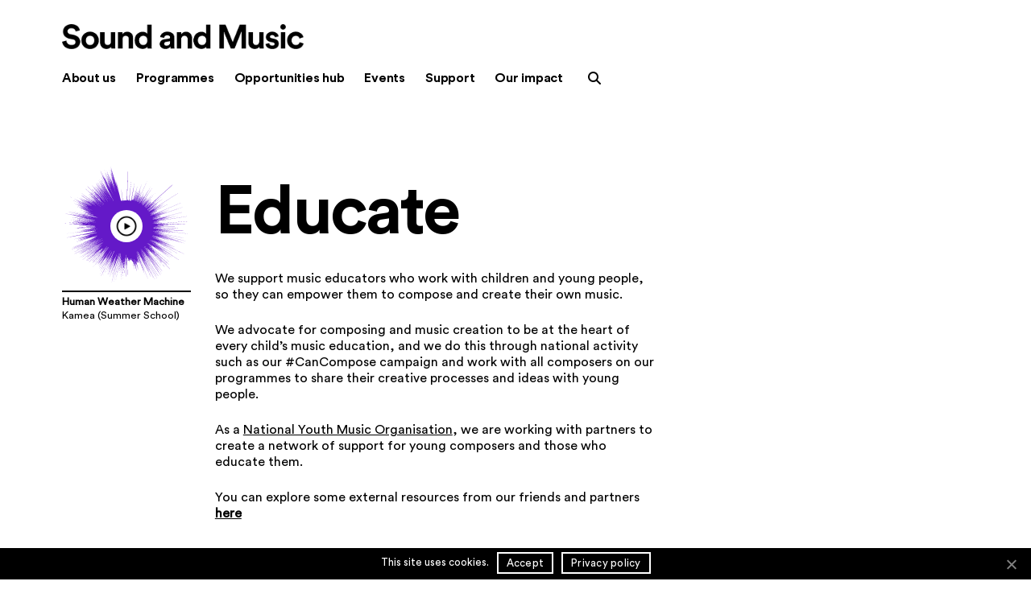

--- FILE ---
content_type: text/html; charset=UTF-8
request_url: https://soundandmusic.org/educate/
body_size: 38384
content:
<!DOCTYPE html>
<html class="no-js" lang="en-GB">
<head>
<meta charset="UTF-8">
<meta name="viewport" content="width=device-width, initial-scale=1.0">
<link rel="pingback" href="https://soundandmusic.org/xmlrpc.php">
<meta name='robots' content='index, follow, max-image-preview:large, max-snippet:-1, max-video-preview:-1' />

	<!-- This site is optimized with the Yoast SEO plugin v26.8 - https://yoast.com/product/yoast-seo-wordpress/ -->
	<title>Educate - Sound and Music</title>
	<meta name="description" content="Unique opportunities and bespoke resources to empower children and young people to compose their own music and be creative with sound." />
	<link rel="canonical" href="https://soundandmusic.org/educate/" />
	<meta property="og:locale" content="en_GB" />
	<meta property="og:type" content="article" />
	<meta property="og:title" content="Educate - Sound and Music" />
	<meta property="og:description" content="Unique opportunities and bespoke resources to empower children and young people to compose their own music and be creative with sound." />
	<meta property="og:url" content="https://soundandmusic.org/educate/" />
	<meta property="og:site_name" content="Sound and Music" />
	<meta property="article:publisher" content="https://www.facebook.com/soundandmusic/" />
	<meta property="article:modified_time" content="2023-12-06T19:09:49+00:00" />
	<meta property="og:image" content="https://soundandmusic.org/wp-content/uploads/2020/08/Away-Day-2018-6-1.jpg" />
	<meta property="og:image:width" content="1200" />
	<meta property="og:image:height" content="740" />
	<meta property="og:image:type" content="image/jpeg" />
	<meta name="twitter:card" content="summary_large_image" />
	<meta name="twitter:image" content="https://soundandmusic.org/wp-content/uploads/2020/08/Away-Day-2018-6-1.jpg" />
	<meta name="twitter:site" content="@soundandmusic" />
	<meta name="twitter:label1" content="Estimated reading time" />
	<meta name="twitter:data1" content="7 minutes" />
	<script type="application/ld+json" class="yoast-schema-graph">{"@context":"https://schema.org","@graph":[{"@type":"WebPage","@id":"https://soundandmusic.org/educate/","url":"https://soundandmusic.org/educate/","name":"Educate - Sound and Music","isPartOf":{"@id":"https://soundandmusic.org/#website"},"primaryImageOfPage":{"@id":"https://soundandmusic.org/educate/#primaryimage"},"image":{"@id":"https://soundandmusic.org/educate/#primaryimage"},"thumbnailUrl":"https://soundandmusic.org/wp-content/uploads/2020/08/Away-Day-2018-6-e1601292802512.jpg","datePublished":"2020-06-18T10:17:07+00:00","dateModified":"2023-12-06T19:09:49+00:00","description":"Unique opportunities and bespoke resources to empower children and young people to compose their own music and be creative with sound.","breadcrumb":{"@id":"https://soundandmusic.org/educate/#breadcrumb"},"inLanguage":"en-GB","potentialAction":[{"@type":"ReadAction","target":["https://soundandmusic.org/educate/"]}]},{"@type":"ImageObject","inLanguage":"en-GB","@id":"https://soundandmusic.org/educate/#primaryimage","url":"https://soundandmusic.org/wp-content/uploads/2020/08/Away-Day-2018-6-e1601292802512.jpg","contentUrl":"https://soundandmusic.org/wp-content/uploads/2020/08/Away-Day-2018-6-e1601292802512.jpg","width":1200,"height":675},{"@type":"BreadcrumbList","@id":"https://soundandmusic.org/educate/#breadcrumb","itemListElement":[{"@type":"ListItem","position":1,"name":"Home","item":"https://soundandmusic.org/"},{"@type":"ListItem","position":2,"name":"Educate"}]},{"@type":"WebSite","@id":"https://soundandmusic.org/#website","url":"https://soundandmusic.org/","name":"Sound and Music","description":"The national charity for new music","publisher":{"@id":"https://soundandmusic.org/#organization"},"potentialAction":[{"@type":"SearchAction","target":{"@type":"EntryPoint","urlTemplate":"https://soundandmusic.org/?s={search_term_string}"},"query-input":{"@type":"PropertyValueSpecification","valueRequired":true,"valueName":"search_term_string"}}],"inLanguage":"en-GB"},{"@type":"Organization","@id":"https://soundandmusic.org/#organization","name":"Sound and Music","url":"https://soundandmusic.org/","logo":{"@type":"ImageObject","inLanguage":"en-GB","@id":"https://soundandmusic.org/#/schema/logo/image/","url":"https://soundandmusic.org/wp-content/uploads/2020/02/logo-sound-and-music.png","contentUrl":"https://soundandmusic.org/wp-content/uploads/2020/02/logo-sound-and-music.png","width":761,"height":80,"caption":"Sound and Music"},"image":{"@id":"https://soundandmusic.org/#/schema/logo/image/"},"sameAs":["https://www.facebook.com/soundandmusic/","https://x.com/soundandmusic","https://www.instagram.com/soundandmusicuk/","https://www.linkedin.com/company/sound-and-music","https://www.youtube.com/channel/UCsN1HAIRFAdu7axW_apKlqA","https://en.wikipedia.org/wiki/Sound_and_Music"]}]}</script>
	<!-- / Yoast SEO plugin. -->


<link rel='dns-prefetch' href='//static.addtoany.com' />
<link rel='dns-prefetch' href='//js.stripe.com' />
<link rel='dns-prefetch' href='//fonts.googleapis.com' />
<link rel="alternate" type="application/rss+xml" title="Sound and Music &raquo; Feed" href="https://soundandmusic.org/feed/" />
<link rel="alternate" type="application/rss+xml" title="Sound and Music &raquo; Comments Feed" href="https://soundandmusic.org/comments/feed/" />
<link rel="alternate" title="oEmbed (JSON)" type="application/json+oembed" href="https://soundandmusic.org/wp-json/oembed/1.0/embed?url=https%3A%2F%2Fsoundandmusic.org%2Feducate%2F" />
<link rel="alternate" title="oEmbed (XML)" type="text/xml+oembed" href="https://soundandmusic.org/wp-json/oembed/1.0/embed?url=https%3A%2F%2Fsoundandmusic.org%2Feducate%2F&#038;format=xml" />
<style id='wp-img-auto-sizes-contain-inline-css' type='text/css'>
img:is([sizes=auto i],[sizes^="auto," i]){contain-intrinsic-size:3000px 1500px}
/*# sourceURL=wp-img-auto-sizes-contain-inline-css */
</style>
<link rel='stylesheet' id='givewp-campaign-blocks-fonts-css' href='https://fonts.googleapis.com/css2?family=Inter%3Awght%40400%3B500%3B600%3B700&#038;display=swap&#038;ver=6.9' type='text/css' media='all' />
<style id='wp-emoji-styles-inline-css' type='text/css'>

	img.wp-smiley, img.emoji {
		display: inline !important;
		border: none !important;
		box-shadow: none !important;
		height: 1em !important;
		width: 1em !important;
		margin: 0 0.07em !important;
		vertical-align: -0.1em !important;
		background: none !important;
		padding: 0 !important;
	}
/*# sourceURL=wp-emoji-styles-inline-css */
</style>
<link rel='stylesheet' id='wp-block-library-css' href='https://soundandmusic.org/wp-includes/css/dist/block-library/style.min.css?ver=6.9' type='text/css' media='all' />
<style id='global-styles-inline-css' type='text/css'>
:root{--wp--preset--aspect-ratio--square: 1;--wp--preset--aspect-ratio--4-3: 4/3;--wp--preset--aspect-ratio--3-4: 3/4;--wp--preset--aspect-ratio--3-2: 3/2;--wp--preset--aspect-ratio--2-3: 2/3;--wp--preset--aspect-ratio--16-9: 16/9;--wp--preset--aspect-ratio--9-16: 9/16;--wp--preset--color--black: #000000;--wp--preset--color--cyan-bluish-gray: #abb8c3;--wp--preset--color--white: #ffffff;--wp--preset--color--pale-pink: #f78da7;--wp--preset--color--vivid-red: #cf2e2e;--wp--preset--color--luminous-vivid-orange: #ff6900;--wp--preset--color--luminous-vivid-amber: #fcb900;--wp--preset--color--light-green-cyan: #7bdcb5;--wp--preset--color--vivid-green-cyan: #00d084;--wp--preset--color--pale-cyan-blue: #8ed1fc;--wp--preset--color--vivid-cyan-blue: #0693e3;--wp--preset--color--vivid-purple: #9b51e0;--wp--preset--gradient--vivid-cyan-blue-to-vivid-purple: linear-gradient(135deg,rgb(6,147,227) 0%,rgb(155,81,224) 100%);--wp--preset--gradient--light-green-cyan-to-vivid-green-cyan: linear-gradient(135deg,rgb(122,220,180) 0%,rgb(0,208,130) 100%);--wp--preset--gradient--luminous-vivid-amber-to-luminous-vivid-orange: linear-gradient(135deg,rgb(252,185,0) 0%,rgb(255,105,0) 100%);--wp--preset--gradient--luminous-vivid-orange-to-vivid-red: linear-gradient(135deg,rgb(255,105,0) 0%,rgb(207,46,46) 100%);--wp--preset--gradient--very-light-gray-to-cyan-bluish-gray: linear-gradient(135deg,rgb(238,238,238) 0%,rgb(169,184,195) 100%);--wp--preset--gradient--cool-to-warm-spectrum: linear-gradient(135deg,rgb(74,234,220) 0%,rgb(151,120,209) 20%,rgb(207,42,186) 40%,rgb(238,44,130) 60%,rgb(251,105,98) 80%,rgb(254,248,76) 100%);--wp--preset--gradient--blush-light-purple: linear-gradient(135deg,rgb(255,206,236) 0%,rgb(152,150,240) 100%);--wp--preset--gradient--blush-bordeaux: linear-gradient(135deg,rgb(254,205,165) 0%,rgb(254,45,45) 50%,rgb(107,0,62) 100%);--wp--preset--gradient--luminous-dusk: linear-gradient(135deg,rgb(255,203,112) 0%,rgb(199,81,192) 50%,rgb(65,88,208) 100%);--wp--preset--gradient--pale-ocean: linear-gradient(135deg,rgb(255,245,203) 0%,rgb(182,227,212) 50%,rgb(51,167,181) 100%);--wp--preset--gradient--electric-grass: linear-gradient(135deg,rgb(202,248,128) 0%,rgb(113,206,126) 100%);--wp--preset--gradient--midnight: linear-gradient(135deg,rgb(2,3,129) 0%,rgb(40,116,252) 100%);--wp--preset--font-size--small: 13px;--wp--preset--font-size--medium: 20px;--wp--preset--font-size--large: 36px;--wp--preset--font-size--x-large: 42px;--wp--preset--spacing--20: 0.44rem;--wp--preset--spacing--30: 0.67rem;--wp--preset--spacing--40: 1rem;--wp--preset--spacing--50: 1.5rem;--wp--preset--spacing--60: 2.25rem;--wp--preset--spacing--70: 3.38rem;--wp--preset--spacing--80: 5.06rem;--wp--preset--shadow--natural: 6px 6px 9px rgba(0, 0, 0, 0.2);--wp--preset--shadow--deep: 12px 12px 50px rgba(0, 0, 0, 0.4);--wp--preset--shadow--sharp: 6px 6px 0px rgba(0, 0, 0, 0.2);--wp--preset--shadow--outlined: 6px 6px 0px -3px rgb(255, 255, 255), 6px 6px rgb(0, 0, 0);--wp--preset--shadow--crisp: 6px 6px 0px rgb(0, 0, 0);}:where(.is-layout-flex){gap: 0.5em;}:where(.is-layout-grid){gap: 0.5em;}body .is-layout-flex{display: flex;}.is-layout-flex{flex-wrap: wrap;align-items: center;}.is-layout-flex > :is(*, div){margin: 0;}body .is-layout-grid{display: grid;}.is-layout-grid > :is(*, div){margin: 0;}:where(.wp-block-columns.is-layout-flex){gap: 2em;}:where(.wp-block-columns.is-layout-grid){gap: 2em;}:where(.wp-block-post-template.is-layout-flex){gap: 1.25em;}:where(.wp-block-post-template.is-layout-grid){gap: 1.25em;}.has-black-color{color: var(--wp--preset--color--black) !important;}.has-cyan-bluish-gray-color{color: var(--wp--preset--color--cyan-bluish-gray) !important;}.has-white-color{color: var(--wp--preset--color--white) !important;}.has-pale-pink-color{color: var(--wp--preset--color--pale-pink) !important;}.has-vivid-red-color{color: var(--wp--preset--color--vivid-red) !important;}.has-luminous-vivid-orange-color{color: var(--wp--preset--color--luminous-vivid-orange) !important;}.has-luminous-vivid-amber-color{color: var(--wp--preset--color--luminous-vivid-amber) !important;}.has-light-green-cyan-color{color: var(--wp--preset--color--light-green-cyan) !important;}.has-vivid-green-cyan-color{color: var(--wp--preset--color--vivid-green-cyan) !important;}.has-pale-cyan-blue-color{color: var(--wp--preset--color--pale-cyan-blue) !important;}.has-vivid-cyan-blue-color{color: var(--wp--preset--color--vivid-cyan-blue) !important;}.has-vivid-purple-color{color: var(--wp--preset--color--vivid-purple) !important;}.has-black-background-color{background-color: var(--wp--preset--color--black) !important;}.has-cyan-bluish-gray-background-color{background-color: var(--wp--preset--color--cyan-bluish-gray) !important;}.has-white-background-color{background-color: var(--wp--preset--color--white) !important;}.has-pale-pink-background-color{background-color: var(--wp--preset--color--pale-pink) !important;}.has-vivid-red-background-color{background-color: var(--wp--preset--color--vivid-red) !important;}.has-luminous-vivid-orange-background-color{background-color: var(--wp--preset--color--luminous-vivid-orange) !important;}.has-luminous-vivid-amber-background-color{background-color: var(--wp--preset--color--luminous-vivid-amber) !important;}.has-light-green-cyan-background-color{background-color: var(--wp--preset--color--light-green-cyan) !important;}.has-vivid-green-cyan-background-color{background-color: var(--wp--preset--color--vivid-green-cyan) !important;}.has-pale-cyan-blue-background-color{background-color: var(--wp--preset--color--pale-cyan-blue) !important;}.has-vivid-cyan-blue-background-color{background-color: var(--wp--preset--color--vivid-cyan-blue) !important;}.has-vivid-purple-background-color{background-color: var(--wp--preset--color--vivid-purple) !important;}.has-black-border-color{border-color: var(--wp--preset--color--black) !important;}.has-cyan-bluish-gray-border-color{border-color: var(--wp--preset--color--cyan-bluish-gray) !important;}.has-white-border-color{border-color: var(--wp--preset--color--white) !important;}.has-pale-pink-border-color{border-color: var(--wp--preset--color--pale-pink) !important;}.has-vivid-red-border-color{border-color: var(--wp--preset--color--vivid-red) !important;}.has-luminous-vivid-orange-border-color{border-color: var(--wp--preset--color--luminous-vivid-orange) !important;}.has-luminous-vivid-amber-border-color{border-color: var(--wp--preset--color--luminous-vivid-amber) !important;}.has-light-green-cyan-border-color{border-color: var(--wp--preset--color--light-green-cyan) !important;}.has-vivid-green-cyan-border-color{border-color: var(--wp--preset--color--vivid-green-cyan) !important;}.has-pale-cyan-blue-border-color{border-color: var(--wp--preset--color--pale-cyan-blue) !important;}.has-vivid-cyan-blue-border-color{border-color: var(--wp--preset--color--vivid-cyan-blue) !important;}.has-vivid-purple-border-color{border-color: var(--wp--preset--color--vivid-purple) !important;}.has-vivid-cyan-blue-to-vivid-purple-gradient-background{background: var(--wp--preset--gradient--vivid-cyan-blue-to-vivid-purple) !important;}.has-light-green-cyan-to-vivid-green-cyan-gradient-background{background: var(--wp--preset--gradient--light-green-cyan-to-vivid-green-cyan) !important;}.has-luminous-vivid-amber-to-luminous-vivid-orange-gradient-background{background: var(--wp--preset--gradient--luminous-vivid-amber-to-luminous-vivid-orange) !important;}.has-luminous-vivid-orange-to-vivid-red-gradient-background{background: var(--wp--preset--gradient--luminous-vivid-orange-to-vivid-red) !important;}.has-very-light-gray-to-cyan-bluish-gray-gradient-background{background: var(--wp--preset--gradient--very-light-gray-to-cyan-bluish-gray) !important;}.has-cool-to-warm-spectrum-gradient-background{background: var(--wp--preset--gradient--cool-to-warm-spectrum) !important;}.has-blush-light-purple-gradient-background{background: var(--wp--preset--gradient--blush-light-purple) !important;}.has-blush-bordeaux-gradient-background{background: var(--wp--preset--gradient--blush-bordeaux) !important;}.has-luminous-dusk-gradient-background{background: var(--wp--preset--gradient--luminous-dusk) !important;}.has-pale-ocean-gradient-background{background: var(--wp--preset--gradient--pale-ocean) !important;}.has-electric-grass-gradient-background{background: var(--wp--preset--gradient--electric-grass) !important;}.has-midnight-gradient-background{background: var(--wp--preset--gradient--midnight) !important;}.has-small-font-size{font-size: var(--wp--preset--font-size--small) !important;}.has-medium-font-size{font-size: var(--wp--preset--font-size--medium) !important;}.has-large-font-size{font-size: var(--wp--preset--font-size--large) !important;}.has-x-large-font-size{font-size: var(--wp--preset--font-size--x-large) !important;}
/*# sourceURL=global-styles-inline-css */
</style>

<style id='classic-theme-styles-inline-css' type='text/css'>
/*! This file is auto-generated */
.wp-block-button__link{color:#fff;background-color:#32373c;border-radius:9999px;box-shadow:none;text-decoration:none;padding:calc(.667em + 2px) calc(1.333em + 2px);font-size:1.125em}.wp-block-file__button{background:#32373c;color:#fff;text-decoration:none}
/*# sourceURL=/wp-includes/css/classic-themes.min.css */
</style>
<link rel='stylesheet' id='cookie-notice-front-css' href='https://soundandmusic.org/wp-content/plugins/cookie-notice/css/front.min.css?ver=2.5.11' type='text/css' media='all' />
<link rel='stylesheet' id='give-styles-css' href='https://soundandmusic.org/wp-content/plugins/give/build/assets/dist/css/give.css?ver=4.13.2' type='text/css' media='all' />
<link rel='stylesheet' id='give-donation-summary-style-frontend-css' href='https://soundandmusic.org/wp-content/plugins/give/build/assets/dist/css/give-donation-summary.css?ver=4.13.2' type='text/css' media='all' />
<link rel='stylesheet' id='givewp-design-system-foundation-css' href='https://soundandmusic.org/wp-content/plugins/give/build/assets/dist/css/design-system/foundation.css?ver=1.2.0' type='text/css' media='all' />
<link rel='stylesheet' id='give-gift-aid-css' href='https://soundandmusic.org/wp-content/plugins/give-gift-aid/assets/css/give-gift-aid-frontend.min.css?ver=2.2.1' type='text/css' media='all' />
<link rel='stylesheet' id='give_recurring_css-css' href='https://soundandmusic.org/wp-content/plugins/give-recurring/assets/css/give-recurring.min.css?ver=2.16.0' type='text/css' media='all' />
<link rel='stylesheet' id='x-stack-css' href='https://soundandmusic.org/wp-content/themes/x/framework/dist/css/site/stacks/renew.css?ver=10.7.11' type='text/css' media='all' />
<link rel='stylesheet' id='x-child-css' href='https://soundandmusic.org/wp-content/themes/x-child/style.css?ver=10.7.11' type='text/css' media='all' />
<link rel='stylesheet' id='addtoany-css' href='https://soundandmusic.org/wp-content/plugins/add-to-any/addtoany.min.css?ver=1.16' type='text/css' media='all' />
<style id='cs-inline-css' type='text/css'>
@media (min-width:1200px){.x-hide-xl{display:none !important;}}@media (min-width:979px) and (max-width:1199px){.x-hide-lg{display:none !important;}}@media (min-width:767px) and (max-width:978px){.x-hide-md{display:none !important;}}@media (min-width:480px) and (max-width:766px){.x-hide-sm{display:none !important;}}@media (max-width:479px){.x-hide-xs{display:none !important;}} a,h1 a:hover,h2 a:hover,h3 a:hover,h4 a:hover,h5 a:hover,h6 a:hover,.x-comment-time:hover,#reply-title small a,.comment-reply-link:hover,.x-comment-author a:hover,.x-recent-posts a:hover .h-recent-posts{color:rgb(0,0,0);}a:hover,#reply-title small a:hover{color:rgb(0,0,0);}.entry-title i,.entry-title svg{color:rgb(0,0,0);}a.x-img-thumbnail:hover,li.bypostauthor > article.comment{border-color:rgb(0,0,0);}.flex-direction-nav a,.flex-control-nav a:hover,.flex-control-nav a.flex-active,.x-dropcap,.x-skill-bar .bar,.x-pricing-column.featured h2,.h-comments-title small,.x-pagination a:hover,.woocommerce-pagination a:hover,.x-entry-share .x-share:hover,.entry-thumb,.widget_tag_cloud .tagcloud a:hover,.widget_product_tag_cloud .tagcloud a:hover,.x-highlight,.x-recent-posts .x-recent-posts-img:after,.x-portfolio-filters{background-color:rgb(0,0,0);}.x-portfolio-filters:hover{background-color:rgb(0,0,0);}.x-main{width:calc(72% - 3.20197%);}.x-sidebar{width:calc(100% - 3.20197% - 72%);}.h-landmark{font-weight:400;}.x-comment-author a{color:rgb(0,0,0);}.x-comment-author a,.comment-form-author label,.comment-form-email label,.comment-form-url label,.comment-form-rating label,.comment-form-comment label,.widget_calendar #wp-calendar caption,.widget_calendar #wp-calendar th,.x-accordion-heading .x-accordion-toggle,.x-nav-tabs > li > a:hover,.x-nav-tabs > .active > a,.x-nav-tabs > .active > a:hover{color:rgb(0,0,0);}.widget_calendar #wp-calendar th{border-bottom-color:rgb(0,0,0);}.x-pagination span.current,.woocommerce-pagination span[aria-current],.x-portfolio-filters-menu,.widget_tag_cloud .tagcloud a,.h-feature-headline span i,.widget_price_filter .ui-slider .ui-slider-handle{background-color:rgb(0,0,0);}@media (max-width:978.98px){}html{font-size:1em;}@media (min-width:479px){html{font-size:1em;}}@media (min-width:766px){html{font-size:1em;}}@media (min-width:978px){html{font-size:1em;}}@media (min-width:1199px){html{font-size:1em;}}body{font-style:normal;font-weight:400;color:rgb(0,0,0);background:rgb(255,255,255);}.w-b{font-weight:400 !important;}h1,h2,h3,h4,h5,h6,.h1,.h2,.h3,.h4,.h5,.h6,.x-text-headline{font-family:CircularStd Bold,sans-serif;font-style:normal;font-weight:700;}h1,.h1{letter-spacing:-0.035em;}h2,.h2{letter-spacing:-0.035em;}h3,.h3{letter-spacing:-0.035em;}h4,.h4{letter-spacing:-0.035em;}h5,.h5{letter-spacing:-0.035em;}h6,.h6{letter-spacing:-0.035em;}.w-h{font-weight:700 !important;}.x-container.width{width:88%;}.x-container.max{max-width:1740px;}.x-bar-content.x-container.width{flex-basis:88%;}.x-main.full{float:none;clear:both;display:block;width:auto;}@media (max-width:978.98px){.x-main.full,.x-main.left,.x-main.right,.x-sidebar.left,.x-sidebar.right{float:none;display:block;width:auto !important;}}.entry-header,.entry-content{font-size:1rem;}body,input,button,select,textarea{font-family:CircularStd Book,sans-serif;}h1,h2,h3,h4,h5,h6,.h1,.h2,.h3,.h4,.h5,.h6,h1 a,h2 a,h3 a,h4 a,h5 a,h6 a,.h1 a,.h2 a,.h3 a,.h4 a,.h5 a,.h6 a,blockquote{color:rgb(0,0,0);}.cfc-h-tx{color:rgb(0,0,0) !important;}.cfc-h-bd{border-color:rgb(0,0,0) !important;}.cfc-h-bg{background-color:rgb(0,0,0) !important;}.cfc-b-tx{color:rgb(0,0,0) !important;}.cfc-b-bd{border-color:rgb(0,0,0) !important;}.cfc-b-bg{background-color:rgb(0,0,0) !important;}.x-btn,.button,[type="submit"]{color:#ffffff;border-color:rgb(0,0,0);background-color:rgb(0,0,0);text-shadow:0 0.075em 0.075em rgba(0,0,0,0.5);}.x-btn:hover,.button:hover,[type="submit"]:hover{color:rgb(0,0,0);border-color:rgb(0,0,0);background-color:rgb(255,255,255);text-shadow:0 0.075em 0.075em rgba(0,0,0,0.5);}.x-btn.x-btn-real,.x-btn.x-btn-real:hover{margin-bottom:0.25em;text-shadow:0 0.075em 0.075em rgba(0,0,0,0.65);}.x-btn.x-btn-real{box-shadow:0 0.25em 0 0 rgb(0,0,0),0 4px 9px rgba(0,0,0,0.75);}.x-btn.x-btn-real:hover{box-shadow:0 0.25em 0 0 rgb(0,0,0),0 4px 9px rgba(0,0,0,0.75);}.x-btn.x-btn-flat,.x-btn.x-btn-flat:hover{margin-bottom:0;text-shadow:0 0.075em 0.075em rgba(0,0,0,0.65);box-shadow:none;}.x-btn.x-btn-transparent,.x-btn.x-btn-transparent:hover{margin-bottom:0;border-width:3px;text-shadow:none;text-transform:uppercase;background-color:transparent;box-shadow:none;}.x-topbar .p-info,.x-topbar .p-info a,.x-topbar .x-social-global a{color:rgb(240,240,240);}.x-topbar .p-info a:hover{color:rgb(255,255,255);}.x-topbar{background-color:rgb(255,255,255);}.x-navbar .desktop .x-nav > li:before{padding-top:40px;}.x-navbar .desktop .x-nav > li > a,.x-navbar .desktop .sub-menu li > a,.x-navbar .mobile .x-nav li a{color:rgb(0,0,0);}.x-navbar .desktop .x-nav > li > a:hover,.x-navbar .desktop .x-nav > .x-active > a,.x-navbar .desktop .x-nav > .current-menu-item > a,.x-navbar .desktop .sub-menu li > a:hover,.x-navbar .desktop .sub-menu li.x-active > a,.x-navbar .desktop .sub-menu li.current-menu-item > a,.x-navbar .desktop .x-nav .x-megamenu > .sub-menu > li > a,.x-navbar .mobile .x-nav li > a:hover,.x-navbar .mobile .x-nav li.x-active > a,.x-navbar .mobile .x-nav li.current-menu-item > a{color:rgb(0,0,0);}.x-btn-navbar,.x-btn-navbar:hover{color:rgb(0,0,0);}.x-navbar .desktop .sub-menu li:before,.x-navbar .desktop .sub-menu li:after{background-color:rgb(0,0,0);}.x-navbar,.x-navbar .sub-menu{background-color:rgb(255,255,255) !important;}.x-btn-navbar,.x-btn-navbar.collapsed:hover{background-color:rgb(255,255,255);}.x-btn-navbar.collapsed{background-color:rgb(0,0,0);}.x-navbar .desktop .x-nav > li > a:hover > span,.x-navbar .desktop .x-nav > li.x-active > a > span,.x-navbar .desktop .x-nav > li.current-menu-item > a > span{box-shadow:0 2px 0 0 rgb(0,0,0);}.x-navbar .desktop .x-nav > li > a{height:90px;padding-top:40px;}.x-navbar .desktop .x-nav > li ul{top:90px;}.x-colophon.bottom{background-color:rgb(240,240,240);}.x-colophon.bottom,.x-colophon.bottom a,.x-colophon.bottom .x-social-global a{color:rgb(0,0,0);}.x-navbar-inner{min-height:90px;}.x-brand{margin-top:22px;font-family:CircularStd Bold,sans-serif;font-size:42px;font-style:normal;font-weight:700;letter-spacing:-0.035em;color:rgb(0,0,0);}.x-brand:hover,.x-brand:focus{color:rgb(0,0,0);}.x-brand img{width:calc(600px / 2);}.x-navbar .x-nav-wrap .x-nav > li > a{font-family:CircularStd Bold,sans-serif;font-style:normal;font-weight:700;letter-spacing:-0.015em;}.x-navbar .desktop .x-nav > li > a{font-size:16px;}.x-navbar .desktop .x-nav > li > a:not(.x-btn-navbar-woocommerce){padding-left:15px;padding-right:15px;}.x-navbar .desktop .x-nav > li > a > span{margin-right:--0.015em;}.x-btn-navbar{margin-top:20px;}.x-btn-navbar,.x-btn-navbar.collapsed{font-size:24px;}@media (max-width:979px){.x-widgetbar{left:0;right:0;}}.x-colophon.bottom{background-color:global-color:a65d94db9422c5f62c94198c071b72cf;}.x-colophon.bottom,.x-colophon.bottom a,.x-colophon.bottom .x-social-global a{color:rgb(0,0,0);}.bg .mejs-container,.x-video .mejs-container{position:unset !important;} @font-face{font-family:'FontAwesomePro';font-style:normal;font-weight:900;font-display:block;src:url('https://soundandmusic.org/wp-content/plugins/cornerstone/assets/fonts/fa-solid-900.woff2?ver=6.7.2') format('woff2'),url('https://soundandmusic.org/wp-content/plugins/cornerstone/assets/fonts/fa-solid-900.ttf?ver=6.7.2') format('truetype');}[data-x-fa-pro-icon]{font-family:"FontAwesomePro" !important;}[data-x-fa-pro-icon]:before{content:attr(data-x-fa-pro-icon);}[data-x-icon],[data-x-icon-o],[data-x-icon-l],[data-x-icon-s],[data-x-icon-b],[data-x-icon-sr],[data-x-icon-ss],[data-x-icon-sl],[data-x-fa-pro-icon],[class*="cs-fa-"]{display:inline-flex;font-style:normal;font-weight:400;text-decoration:inherit;text-rendering:auto;-webkit-font-smoothing:antialiased;-moz-osx-font-smoothing:grayscale;}[data-x-icon].left,[data-x-icon-o].left,[data-x-icon-l].left,[data-x-icon-s].left,[data-x-icon-b].left,[data-x-icon-sr].left,[data-x-icon-ss].left,[data-x-icon-sl].left,[data-x-fa-pro-icon].left,[class*="cs-fa-"].left{margin-right:0.5em;}[data-x-icon].right,[data-x-icon-o].right,[data-x-icon-l].right,[data-x-icon-s].right,[data-x-icon-b].right,[data-x-icon-sr].right,[data-x-icon-ss].right,[data-x-icon-sl].right,[data-x-fa-pro-icon].right,[class*="cs-fa-"].right{margin-left:0.5em;}[data-x-icon]:before,[data-x-icon-o]:before,[data-x-icon-l]:before,[data-x-icon-s]:before,[data-x-icon-b]:before,[data-x-icon-sr]:before,[data-x-icon-ss]:before,[data-x-icon-sl]:before,[data-x-fa-pro-icon]:before,[class*="cs-fa-"]:before{line-height:1;}@font-face{font-family:'FontAwesome';font-style:normal;font-weight:900;font-display:block;src:url('https://soundandmusic.org/wp-content/plugins/cornerstone/assets/fonts/fa-solid-900.woff2?ver=6.7.2') format('woff2'),url('https://soundandmusic.org/wp-content/plugins/cornerstone/assets/fonts/fa-solid-900.ttf?ver=6.7.2') format('truetype');}[data-x-icon],[data-x-icon-s],[data-x-icon][class*="cs-fa-"]{font-family:"FontAwesome" !important;font-weight:900;}[data-x-icon]:before,[data-x-icon][class*="cs-fa-"]:before{content:attr(data-x-icon);}[data-x-icon-s]:before{content:attr(data-x-icon-s);}@font-face{font-family:'FontAwesomeRegular';font-style:normal;font-weight:400;font-display:block;src:url('https://soundandmusic.org/wp-content/plugins/cornerstone/assets/fonts/fa-regular-400.woff2?ver=6.7.2') format('woff2'),url('https://soundandmusic.org/wp-content/plugins/cornerstone/assets/fonts/fa-regular-400.ttf?ver=6.7.2') format('truetype');}@font-face{font-family:'FontAwesomePro';font-style:normal;font-weight:400;font-display:block;src:url('https://soundandmusic.org/wp-content/plugins/cornerstone/assets/fonts/fa-regular-400.woff2?ver=6.7.2') format('woff2'),url('https://soundandmusic.org/wp-content/plugins/cornerstone/assets/fonts/fa-regular-400.ttf?ver=6.7.2') format('truetype');}[data-x-icon-o]{font-family:"FontAwesomeRegular" !important;}[data-x-icon-o]:before{content:attr(data-x-icon-o);}@font-face{font-family:'FontAwesomeLight';font-style:normal;font-weight:300;font-display:block;src:url('https://soundandmusic.org/wp-content/plugins/cornerstone/assets/fonts/fa-light-300.woff2?ver=6.7.2') format('woff2'),url('https://soundandmusic.org/wp-content/plugins/cornerstone/assets/fonts/fa-light-300.ttf?ver=6.7.2') format('truetype');}@font-face{font-family:'FontAwesomePro';font-style:normal;font-weight:300;font-display:block;src:url('https://soundandmusic.org/wp-content/plugins/cornerstone/assets/fonts/fa-light-300.woff2?ver=6.7.2') format('woff2'),url('https://soundandmusic.org/wp-content/plugins/cornerstone/assets/fonts/fa-light-300.ttf?ver=6.7.2') format('truetype');}[data-x-icon-l]{font-family:"FontAwesomeLight" !important;font-weight:300;}[data-x-icon-l]:before{content:attr(data-x-icon-l);}@font-face{font-family:'FontAwesomeBrands';font-style:normal;font-weight:normal;font-display:block;src:url('https://soundandmusic.org/wp-content/plugins/cornerstone/assets/fonts/fa-brands-400.woff2?ver=6.7.2') format('woff2'),url('https://soundandmusic.org/wp-content/plugins/cornerstone/assets/fonts/fa-brands-400.ttf?ver=6.7.2') format('truetype');}[data-x-icon-b]{font-family:"FontAwesomeBrands" !important;}[data-x-icon-b]:before{content:attr(data-x-icon-b);}.widget.widget_rss li .rsswidget:before{content:"\f35d";padding-right:0.4em;font-family:"FontAwesome";} .mb3-0.x-section{margin-top:0px;}.mb3-1.x-section{margin-right:0px;margin-left:0px;border-top-width:0;border-right-width:0;border-bottom-width:0;border-left-width:0;padding-right:0px;padding-left:0px;z-index:1;}.mb3-2.x-section{margin-bottom:0px;}.mb3-3.x-section{padding-top:40px;}.mb3-4.x-section{padding-bottom:0px;}.mb3-5.x-section{margin-top:30px;}.mb3-6.x-section{margin-top:80px;}.mb3-7.x-section{padding-top:0px;}.mb3-8.x-section{margin-bottom:-14px;}.mb3-9.x-section{padding-bottom:10px;}.mb3-a.x-section{margin-bottom:40px;padding-bottom:40px;}.mb3-b.x-section{margin-bottom:120px;}.mb3-c.x-row{z-index:auto;margin-right:auto;margin-bottom:0px;margin-left:auto;border-top-width:0;border-right-width:0;border-bottom-width:0;border-left-width:0;padding-top:1px;padding-right:1px;padding-bottom:1px;padding-left:1px;font-size:1em;}.mb3-c > .x-row-inner{flex-direction:row;justify-content:flex-start;}.mb3-d.x-row{margin-top:0px;}.mb3-e > .x-row-inner{align-items:flex-start;align-content:flex-start;}.mb3-f > .x-row-inner{margin-top:calc(((0px / 2) + 1px) * -1);margin-bottom:calc(((0px / 2) + 1px) * -1);}.mb3-g > .x-row-inner{margin-right:calc(((30px / 2) + 1px) * -1);margin-left:calc(((30px / 2) + 1px) * -1);}.mb3-g > .x-row-inner > *{margin-right:calc(30px / 2);margin-left:calc(30px / 2);}.mb3-h.x-row{text-align:center;}.mb3-i > .x-row-inner{align-items:stretch;align-content:stretch;}.mb3-j > .x-row-inner{margin-top:calc(((1rem / 2) + 1px) * -1);margin-bottom:calc(((1rem / 2) + 1px) * -1);}.mb3-j > .x-row-inner > *{margin-top:calc(1rem / 2);margin-bottom:calc(1rem / 2);}.mb3-k > .x-row-inner{margin-right:calc(((1rem / 2) + 1px) * -1);margin-left:calc(((1rem / 2) + 1px) * -1);}.mb3-k > .x-row-inner > *{margin-right:calc(1rem / 2);margin-left:calc(1rem / 2);}.mb3-l > .x-row-inner > *{flex-grow:1;}.mb3-m > .x-row-inner{margin-right:calc(((0rem / 2) + 1px) * -1);margin-left:calc(((0rem / 2) + 1px) * -1);}.mb3-n > .x-row-inner{margin-top:calc(((0rem / 2) + 1px) * -1);margin-bottom:calc(((0rem / 2) + 1px) * -1);}.mb3-o.x-row{margin-top:-50px;}.mb3-o > .x-row-inner{margin-top:calc(((60px / 2) + 1px) * -1);margin-bottom:calc(((60px / 2) + 1px) * -1);}.mb3-o > .x-row-inner > *{margin-top:calc(60px / 2);margin-bottom:calc(60px / 2);}.mb3-p > .x-row-inner{margin-right:calc(((0px / 2) + 1px) * -1);margin-left:calc(((0px / 2) + 1px) * -1);}.mb3-q > .x-row-inner{margin-top:calc(((40px / 2) + 1px) * -1);margin-right:calc(((20px / 2) + 1px) * -1);margin-bottom:calc(((40px / 2) + 1px) * -1);margin-left:calc(((20px / 2) + 1px) * -1);}.mb3-q > .x-row-inner > *{margin-top:calc(40px / 2);margin-bottom:calc(40px / 2);margin-right:calc(20px / 2);margin-left:calc(20px / 2);}.mb3-r{--gap:30px;}.mb3-s > .x-row-inner > *:nth-child(2n - 0) {flex-basis:calc(50% - clamp(0px,var(--gap),9999px));}.mb3-s > .x-row-inner > *:nth-child(2n - 1) {flex-basis:calc(190px - clamp(0px,var(--gap),9999px));}.mb3-t{--gap:1rem;}.mb3-u > .x-row-inner > *:nth-child(1n - 0) {flex-basis:calc(100% - clamp(0px,var(--gap),9999px));}.mb3-v{--gap:0rem;}.mb3-w > .x-row-inner > *:nth-child(2n - 0) {flex-basis:calc(82.333% - clamp(0px,var(--gap),9999px));}.mb3-w > .x-row-inner > *:nth-child(2n - 1) {flex-basis:calc(16.666% - clamp(0px,var(--gap),9999px));}.mb3-x > .x-row-inner > *:nth-child(1n - 0) {flex-basis:calc(100% - clamp(0px,var(--gap),9999px));}.mb3-y > .x-row-inner > *:nth-child(3n - 0) {flex-basis:calc(33.33% - clamp(0px,var(--gap),9999px));}.mb3-y > .x-row-inner > *:nth-child(3n - 1) {flex-basis:calc(33.33% - clamp(0px,var(--gap),9999px));}.mb3-y > .x-row-inner > *:nth-child(3n - 2) {flex-basis:calc(33.33% - clamp(0px,var(--gap),9999px));}.mb3-z > .x-row-inner > *:nth-child(2n - 0) {flex-basis:calc(82.333% - clamp(0px,var(--gap),9999px));}.mb3-z > .x-row-inner > *:nth-child(2n - 1) {flex-basis:calc(16.666% - clamp(0px,var(--gap),9999px));}.mb3-10 > .x-row-inner > *:nth-child(1n - 0) {flex-basis:calc(100% - clamp(0px,var(--gap),9999px));}.mb3-11 > .x-row-inner > *:nth-child(3n - 0) {flex-basis:calc(33.33% - clamp(0px,var(--gap),9999px));}.mb3-11 > .x-row-inner > *:nth-child(3n - 1) {flex-basis:calc(33.33% - clamp(0px,var(--gap),9999px));}.mb3-11 > .x-row-inner > *:nth-child(3n - 2) {flex-basis:calc(33.33% - clamp(0px,var(--gap),9999px));}.mb3-12 > .x-row-inner > *:nth-child(2n - 0) {flex-basis:calc(82.333% - clamp(0px,var(--gap),9999px));}.mb3-12 > .x-row-inner > *:nth-child(2n - 1) {flex-basis:calc(16.666% - clamp(0px,var(--gap),9999px));}.mb3-13 > .x-row-inner > *:nth-child(1n - 0) {flex-basis:calc(100% - clamp(0px,var(--gap),9999px));}.mb3-14{--gap:0px;}.mb3-14 > .x-row-inner > *:nth-child(1n - 0) {flex-basis:calc(100% - clamp(0px,var(--gap),9999px));}.mb3-15 > .x-row-inner > *:nth-child(2n - 0) {flex-basis:calc(82.333% - clamp(0px,var(--gap),9999px));}.mb3-15 > .x-row-inner > *:nth-child(2n - 1) {flex-basis:calc(16.666% - clamp(0px,var(--gap),9999px));}.mb3-16 > .x-row-inner > *:nth-child(1n - 0) {flex-basis:calc(100% - clamp(0px,var(--gap),9999px));}.mb3-17{--gap:20px;}.mb3-17 > .x-row-inner > *:nth-child(3n - 0) {flex-basis:calc(16.666% - clamp(0px,var(--gap),9999px));}.mb3-17 > .x-row-inner > *:nth-child(3n - 1) {flex-basis:calc(66.6666% - clamp(0px,var(--gap),9999px));}.mb3-17 > .x-row-inner > *:nth-child(3n - 2) {flex-basis:calc(16.666% - clamp(0px,var(--gap),9999px));}.mb3-18 > .x-row-inner > *:nth-child(2n - 0) {flex-basis:calc(82.333% - clamp(0px,var(--gap),9999px));}.mb3-18 > .x-row-inner > *:nth-child(2n - 1) {flex-basis:calc(16.666% - clamp(0px,var(--gap),9999px));}.mb3-19 > .x-row-inner > *:nth-child(1n - 0) {flex-basis:calc(100% - clamp(0px,var(--gap),9999px));}.mb3-1a > .x-row-inner > *:nth-child(2n - 0) {flex-basis:calc(70% - clamp(0px,var(--gap),9999px));}.mb3-1a > .x-row-inner > *:nth-child(2n - 1) {flex-basis:calc(30% - clamp(0px,var(--gap),9999px));}.mb3-1b.x-col{z-index:1;border-top-width:0;border-right-width:0;border-bottom-width:0;border-left-width:0;font-size:1em;}.mb3-1c.x-col{padding-top:0px;padding-right:0px;padding-bottom:60px;padding-left:0px;}.mb3-1e.x-col{display:flex;flex-direction:column;justify-content:flex-end;align-items:flex-start;flex-wrap:wrap;align-content:flex-start;}.mb3-1f.x-col{min-width:100%;}.mb3-1g{width:100%;margin-top:0px;margin-bottom:4px;}.mb3-1h{max-width:none;margin-right:0px;margin-left:0px;border-right-width:0;border-bottom-width:0;border-left-width:0;border-top-style:solid;border-right-style:solid;border-bottom-style:solid;border-left-style:solid;border-top-color:rgb(0,0,0);border-right-color:rgb(0,0,0);border-bottom-color:rgb(0,0,0);border-left-color:rgb(0,0,0);font-size:1em;}.mb3-1i{border-top-width:2px;}.mb3-1j{width:auto;margin-top:10px;margin-bottom:10px;}.mb3-1k{border-top-width:4px;}.mb3-1m.x-text{border-top-width:0;border-right-width:0;border-bottom-width:0;border-left-width:0;font-family:inherit;font-size:1em;font-style:normal;font-weight:inherit;letter-spacing:0em;text-transform:none;color:rgba(0,0,0,1);}.mb3-1m.x-text > :first-child{margin-top:0;}.mb3-1m.x-text > :last-child{margin-bottom:0;}.mb3-1n.x-text{line-height:1.4;}.mb3-1o.x-text{line-height:1.3;}.mb3-1p.x-text{margin-top:0em;margin-bottom:0.7em;}.mb3-1q.x-text{margin-right:0em;margin-left:0em;}.mb3-1r.x-text{margin-top:1em;margin-bottom:0em;}.mb3-1s{padding-top:30px;padding-right:0;padding-bottom:0;padding-left:0;font-size:1em;}.mb3-1t.x-image{font-size:1em;border-top-width:0;border-right-width:0;border-bottom-width:0;border-left-width:0;background-color:transparent;}.mb3-1t.x-image img{aspect-ratio:auto;}@media screen and (max-width:1199px){.mb3-s > .x-row-inner > *:nth-child(2n - 0) {flex-basis:calc(60% - clamp(0px,var(--gap),9999px));}.mb3-s > .x-row-inner > *:nth-child(2n - 1) {flex-basis:calc(190px - clamp(0px,var(--gap),9999px));}.mb3-17 > .x-row-inner > *:nth-child(1n - 0) {flex-basis:calc(100% - clamp(0px,var(--gap),9999px));}}@media screen and (max-width:978px){.mb3-s > .x-row-inner > *:nth-child(2n - 0) {flex-basis:calc(70% - clamp(0px,var(--gap),9999px));}.mb3-s > .x-row-inner > *:nth-child(2n - 1) {flex-basis:calc(190px - clamp(0px,var(--gap),9999px));}}@media screen and (max-width:766px){.mb3-s > .x-row-inner > *:nth-child(1n - 0) {flex-basis:calc(100% - clamp(0px,var(--gap),9999px));}.mb3-w > .x-row-inner > *:nth-child(1n - 0) {flex-basis:calc(100% - clamp(0px,var(--gap),9999px));}.mb3-y > .x-row-inner > *:nth-child(1n - 0) {flex-basis:calc(100% - clamp(0px,var(--gap),9999px));}.mb3-z > .x-row-inner > *:nth-child(1n - 0) {flex-basis:calc(100% - clamp(0px,var(--gap),9999px));}.mb3-11 > .x-row-inner > *:nth-child(1n - 0) {flex-basis:calc(100% - clamp(0px,var(--gap),9999px));}.mb3-12 > .x-row-inner > *:nth-child(1n - 0) {flex-basis:calc(100% - clamp(0px,var(--gap),9999px));}.mb3-15 > .x-row-inner > *:nth-child(1n - 0) {flex-basis:calc(100% - clamp(0px,var(--gap),9999px));}.mb3-18 > .x-row-inner > *:nth-child(1n - 0) {flex-basis:calc(100% - clamp(0px,var(--gap),9999px));}.mb3-1a > .x-row-inner > *:nth-child(1n - 0) {flex-basis:calc(100% - clamp(0px,var(--gap),9999px));}} 
/*# sourceURL=cs-inline-css */
</style>
<script type="text/javascript" src="https://soundandmusic.org/wp-includes/js/jquery/jquery.min.js?ver=3.7.1" id="jquery-core-js"></script>
<script type="text/javascript" src="https://soundandmusic.org/wp-includes/js/jquery/jquery-migrate.min.js?ver=3.4.1" id="jquery-migrate-js"></script>
<script type="text/javascript" id="addtoany-core-js-before">
/* <![CDATA[ */
window.a2a_config=window.a2a_config||{};a2a_config.callbacks=[];a2a_config.overlays=[];a2a_config.templates={};a2a_localize = {
	Share: "Share",
	Save: "Save",
	Subscribe: "Subscribe",
	Email: "Email",
	Bookmark: "Bookmark",
	ShowAll: "Show All",
	ShowLess: "Show less",
	FindServices: "Find service(s)",
	FindAnyServiceToAddTo: "Instantly find any service to add to",
	PoweredBy: "Powered by",
	ShareViaEmail: "Share via email",
	SubscribeViaEmail: "Subscribe via email",
	BookmarkInYourBrowser: "Bookmark in your browser",
	BookmarkInstructions: "Press Ctrl+D or \u2318+D to bookmark this page",
	AddToYourFavorites: "Add to your favourites",
	SendFromWebOrProgram: "Send from any email address or email program",
	EmailProgram: "Email program",
	More: "More&#8230;",
	ThanksForSharing: "Thanks for sharing!",
	ThanksForFollowing: "Thanks for following!"
};

a2a_config.templates.twitter = "${title} ${link} via @soundandmusic";

//# sourceURL=addtoany-core-js-before
/* ]]> */
</script>
<script type="text/javascript" defer src="https://static.addtoany.com/menu/page.js" id="addtoany-core-js"></script>
<script type="text/javascript" defer src="https://soundandmusic.org/wp-content/plugins/add-to-any/addtoany.min.js?ver=1.1" id="addtoany-jquery-js"></script>
<script type="text/javascript" id="cookie-notice-front-js-before">
/* <![CDATA[ */
var cnArgs = {"ajaxUrl":"https:\/\/soundandmusic.org\/wp-admin\/admin-ajax.php","nonce":"80c30d5db7","hideEffect":"none","position":"bottom","onScroll":false,"onScrollOffset":100,"onClick":false,"cookieName":"cookie_notice_accepted","cookieTime":7862400,"cookieTimeRejected":7862400,"globalCookie":false,"redirection":false,"cache":false,"revokeCookies":false,"revokeCookiesOpt":"automatic"};

//# sourceURL=cookie-notice-front-js-before
/* ]]> */
</script>
<script type="text/javascript" src="https://soundandmusic.org/wp-content/plugins/cookie-notice/js/front.min.js?ver=2.5.11" id="cookie-notice-front-js"></script>
<script type="text/javascript" id="give-stripe-js-js-extra">
/* <![CDATA[ */
var give_stripe_vars = {"zero_based_currency":"","zero_based_currencies_list":["JPY","KRW","CLP","ISK","BIF","DJF","GNF","KHR","KPW","LAK","LKR","MGA","MZN","VUV"],"sitename":"Sound and Music","checkoutBtnTitle":"Donate","publishable_key":"pk_live_SMtnnvlq4TpJelMdklNha8iD","checkout_image":"","checkout_address":"","checkout_processing_text":"Donation Processing...","give_version":"4.13.2","cc_fields_format":"multi","card_number_placeholder_text":"Card Number","card_cvc_placeholder_text":"CVC","donate_button_text":"Donate Now","element_font_styles":{"fontFamily":"csbook,helvetica,arial,sans-serif","color":"#000","::placeholder":{"color":"#666"}},"element_base_styles":{"color":"#000","fontWeight":500,"fontSize":"16px","fontSmoothing":"antialiased","::placeholder":{"color":"#666"},":-webkit-autofill":{"color":"#e39f48"}},"element_complete_styles":{},"element_empty_styles":{},"element_invalid_styles":{},"float_labels":"","base_country":"GB","preferred_locale":"en","stripe_card_update":"","stripe_becs_update":""};
//# sourceURL=give-stripe-js-js-extra
/* ]]> */
</script>
<script type="text/javascript" src="https://js.stripe.com/v3/?ver=4.13.2" id="give-stripe-js-js"></script>
<script type="text/javascript" src="https://soundandmusic.org/wp-content/plugins/give/build/assets/dist/js/give-stripe.js?ver=4.13.2" id="give-stripe-onpage-js-js"></script>
<script type="text/javascript" src="https://soundandmusic.org/wp-includes/js/dist/hooks.min.js?ver=dd5603f07f9220ed27f1" id="wp-hooks-js"></script>
<script type="text/javascript" src="https://soundandmusic.org/wp-includes/js/dist/i18n.min.js?ver=c26c3dc7bed366793375" id="wp-i18n-js"></script>
<script type="text/javascript" id="wp-i18n-js-after">
/* <![CDATA[ */
wp.i18n.setLocaleData( { 'text direction\u0004ltr': [ 'ltr' ] } );
wp.i18n.setLocaleData( { 'text direction\u0004ltr': [ 'ltr' ] } );
//# sourceURL=wp-i18n-js-after
/* ]]> */
</script>
<script type="text/javascript" id="give-js-extra">
/* <![CDATA[ */
var give_global_vars = {"ajaxurl":"https://soundandmusic.org/wp-admin/admin-ajax.php","checkout_nonce":"760a4131cb","currency":"GBP","currency_sign":"\u00a3","currency_pos":"before","thousands_separator":",","decimal_separator":".","no_gateway":"Please select a payment method.","bad_minimum":"The minimum donation amount is","bad_maximum":"The maximum custom donation amount for this form is","general_loading":"Loading...","purchase_loading":"Please Wait...","textForOverlayScreen":"\u003Ch3\u003EProcessing...\u003C/h3\u003E\u003Cp\u003EThis will only take a second!\u003C/p\u003E","number_decimals":"2","is_test_mode":"","give_version":"4.13.2","magnific_options":{"main_class":"give-modal","close_on_bg_click":false},"form_translation":{"payment-mode":"Please select payment mode.","give_first":"Please enter your first name.","give_last":"Please enter your last name.","give_email":"Please enter a valid email address.","give_user_login":"Invalid email address or username.","give_user_pass":"Enter a password.","give_user_pass_confirm":"Enter the password confirmation.","give_agree_to_terms":"You must agree to the terms and conditions."},"confirm_email_sent_message":"Please check your email and click on the link to access your complete donation history.","ajax_vars":{"ajaxurl":"https://soundandmusic.org/wp-admin/admin-ajax.php","ajaxNonce":"f3416ab793","loading":"Loading","select_option":"Please select an option","default_gateway":"stripe","permalinks":"1","number_decimals":2},"cookie_hash":"bf3542390008b47bae2403b8fc5c23c4","session_nonce_cookie_name":"wp-give_session_reset_nonce_bf3542390008b47bae2403b8fc5c23c4","session_cookie_name":"wp-give_session_bf3542390008b47bae2403b8fc5c23c4","delete_session_nonce_cookie":"0"};
var giveApiSettings = {"root":"https://soundandmusic.org/wp-json/give-api/v2/","rest_base":"give-api/v2"};
//# sourceURL=give-js-extra
/* ]]> */
</script>
<script type="text/javascript" src="https://soundandmusic.org/wp-content/plugins/give/build/assets/dist/js/give.js?ver=8540f4f50a2032d9c5b5" id="give-js"></script>
<script type="text/javascript" id="give-gift-aid-js-extra">
/* <![CDATA[ */
var give_gift_aid_vars = {"gift_aid_site_url":"https://soundandmusic.org","gift_aid_base_country":"GB"};
//# sourceURL=give-gift-aid-js-extra
/* ]]> */
</script>
<script type="text/javascript" src="https://soundandmusic.org/wp-content/plugins/give-gift-aid/assets/js/give-gift-aid-frontend.min.js?ver=2.2.1" id="give-gift-aid-js"></script>
<script type="text/javascript" src="https://soundandmusic.org/wp-content/plugins/give-stripe/assets/dist/js/give-stripe-payment-request.js?ver=2.7.1" id="give-stripe-payment-request-js-js"></script>
<script type="text/javascript" id="give_recurring_script-js-extra">
/* <![CDATA[ */
var Give_Recurring_Vars = {"email_access":"1","pretty_intervals":{"1":"Every","2":"Every two","3":"Every three","4":"Every four","5":"Every five","6":"Every six"},"pretty_periods":{"day":"Daily","week":"Weekly","month":"Monthly","quarter":"Quarterly","half-year":"Semi-Annually","year":"Yearly"},"messages":{"daily_forbidden":"The selected payment method does not support daily recurring giving. Please select another payment method or supported giving frequency.","confirm_cancel":"Are you sure you want to cancel this subscription?"},"multi_level_message_pre_text":"You have chosen to donate"};
//# sourceURL=give_recurring_script-js-extra
/* ]]> */
</script>
<script type="text/javascript" src="https://soundandmusic.org/wp-content/plugins/give-recurring/assets/js/give-recurring.min.js?ver=2.16.0" id="give_recurring_script-js"></script>
<script type="text/javascript" src="https://soundandmusic.org/wp-content/themes/x-child/js/van11y-accessible-carrousel-aria.min.js?ver=6.9" id="script_carousel-js"></script>
<link rel="https://api.w.org/" href="https://soundandmusic.org/wp-json/" /><link rel="alternate" title="JSON" type="application/json" href="https://soundandmusic.org/wp-json/wp/v2/pages/399" /><link rel='shortlink' href='https://soundandmusic.org/?p=399' />

		<!-- GA Google Analytics @ https://m0n.co/ga -->
		<script async src="https://www.googletagmanager.com/gtag/js?id=G-QMDNB533CF"></script>
		<script>
			window.dataLayer = window.dataLayer || [];
			function gtag(){dataLayer.push(arguments);}
			gtag('js', new Date());
			gtag('config', 'G-QMDNB533CF');
		</script>

	<meta name="generator" content="Give v4.13.2" />

		<script>
		(function(h,o,t,j,a,r){
			h.hj=h.hj||function(){(h.hj.q=h.hj.q||[]).push(arguments)};
			h._hjSettings={hjid:2489722,hjsv:5};
			a=o.getElementsByTagName('head')[0];
			r=o.createElement('script');r.async=1;
			r.src=t+h._hjSettings.hjid+j+h._hjSettings.hjsv;
			a.appendChild(r);
		})(window,document,'//static.hotjar.com/c/hotjar-','.js?sv=');
		</script>
		<link rel="icon" href="https://soundandmusic.org/wp-content/uploads/2020/02/cropped-favicon-512x512-1-32x32.png" sizes="32x32" />
<link rel="icon" href="https://soundandmusic.org/wp-content/uploads/2020/02/cropped-favicon-512x512-1-192x192.png" sizes="192x192" />
<link rel="apple-touch-icon" href="https://soundandmusic.org/wp-content/uploads/2020/02/cropped-favicon-512x512-1-180x180.png" />
<meta name="msapplication-TileImage" content="https://soundandmusic.org/wp-content/uploads/2020/02/cropped-favicon-512x512-1-270x270.png" />
<style>@font-face{font-family:CircularStd Bold;font-display:auto;src:url('https://soundandmusic.org/wp-content/uploads/2020/05/CircularStd-Bold.woff2') format('woff2');font-weight:700;font-style:normal;}@font-face{font-family:CircularStd Book;font-display:auto;src:url('https://soundandmusic.org/wp-content/uploads/2020/05/CircularStd-Book.woff2') format('woff2');font-weight:400;font-style:normal;}</style><link rel='stylesheet' id='circular-player-css' href='https://soundandmusic.org/wp-content/plugins/circular-player/css/circular-player.css?ver=6.9' type='text/css' media='all' />
<link rel='stylesheet' id='drts-fontawesome-css' href='https://soundandmusic.org/wp-content/plugins/directories/assets/css/fontawesome.min.css?ver=1.14.38' type='text/css' media='all' />
<link rel='stylesheet' id='drts-system-fontawesome-css' href='https://soundandmusic.org/wp-content/plugins/directories/assets/css/system-fontawesome.min.css?ver=1.14.38' type='text/css' media='all' />
<link rel='stylesheet' id='drts-fontawesome-brands-css' href='https://soundandmusic.org/wp-content/plugins/directories/assets/css/fontawesome-brands.min.css?ver=1.14.38' type='text/css' media='all' />
<link rel='stylesheet' id='drts-bootstrap-css' href='https://soundandmusic.org/wp-content/plugins/directories/assets/css/bootstrap-main.min.css?ver=1.14.38' type='text/css' media='all' />
<link rel='stylesheet' id='drts-css' href='https://soundandmusic.org/wp-content/plugins/directories/assets/css/main.min.css?ver=1.14.38' type='text/css' media='all' />
<style id='drts-inline-css' type='text/css'>
.drts-display--summary-pathway .directory-listing-labels {
  position: absolute;
  top: 5px;
  left: 10px;
}
/*# sourceURL=drts-inline-css */
</style>
<link rel='stylesheet' id='directories-frontend-css' href='https://soundandmusic.org/wp-content/plugins/directories-frontend/assets/css/main.min.css?ver=1.14.38' type='text/css' media='all' />
<link rel='stylesheet' id='directories-payments-css' href='https://soundandmusic.org/wp-content/plugins/directories-payments/assets/css/main.min.css?ver=1.14.38' type='text/css' media='all' />
<link rel='stylesheet' id='directories-pro-css' href='https://soundandmusic.org/wp-content/plugins/directories-pro/assets/css/main.min.css?ver=1.14.38' type='text/css' media='all' />
</head>
<body data-rsssl=1 class="wp-singular page-template-default page page-id-399 wp-theme-x wp-child-theme-x-child cookies-not-set give-recurring page-educate x-renew x-child-theme-active x-full-width-layout-active x-full-width-active x-post-meta-disabled x-page-title-disabled x-navbar-static-active cornerstone-v7_7_11 x-v10_7_11">

  
  
  <div id="x-root" class="x-root">

    
    <div id="top" class="site">

    <header class="masthead masthead-inline" role="banner">


  <div class="x-navbar-wrap">
    <div class="x-navbar">
      <div class="x-navbar-inner">
        <div class="x-container max width">
          
<a href="https://soundandmusic.org/" class="x-brand img">
  <img src="//soundandmusic.org/wp-content/uploads/2020/02/logo-sound-and-music.png" alt="Sound and Music"></a>
          
<a href="#" id="x-btn-navbar" class="x-btn-navbar collapsed" data-x-toggle="collapse-b" data-x-toggleable="x-nav-wrap-mobile" aria-expanded="false" aria-controls="x-nav-wrap-mobile" role="button">
  <i class='x-framework-icon x-icon-bars' data-x-icon-s='&#xf0c9;' aria-hidden=true></i>  <span class="visually-hidden">Navigation</span>
</a>

<nav class="x-nav-wrap desktop" role="navigation">
  <ul id="menu-top-navigation-2024" class="x-nav"><li id="menu-item-24358" class="menu-item menu-item-type-post_type menu-item-object-page menu-item-24358"><a href="https://soundandmusic.org/about-us/"><span>About us<i class="x-icon x-framework-icon x-framework-icon-menu" aria-hidden="true" data-x-icon-s="&#xf103;"></i></span></a></li>
<li id="menu-item-24357" class="menu-item menu-item-type-post_type menu-item-object-page menu-item-24357"><a href="https://soundandmusic.org/programmes/"><span>Programmes<i class="x-icon x-framework-icon x-framework-icon-menu" aria-hidden="true" data-x-icon-s="&#xf103;"></i></span></a></li>
<li id="menu-item-24359" class="menu-item menu-item-type-post_type menu-item-object-page menu-item-24359"><a href="https://soundandmusic.org/opportunities/"><span>Opportunities hub<i class="x-icon x-framework-icon x-framework-icon-menu" aria-hidden="true" data-x-icon-s="&#xf103;"></i></span></a></li>
<li id="menu-item-25004" class="menu-item menu-item-type-post_type menu-item-object-page menu-item-25004"><a href="https://soundandmusic.org/events/"><span>Events<i class="x-icon x-framework-icon x-framework-icon-menu" aria-hidden="true" data-x-icon-s="&#xf103;"></i></span></a></li>
<li id="menu-item-24362" class="menu-item menu-item-type-post_type menu-item-object-page menu-item-24362"><a href="https://soundandmusic.org/support/"><span>Support<i class="x-icon x-framework-icon x-framework-icon-menu" aria-hidden="true" data-x-icon-s="&#xf103;"></i></span></a></li>
<li id="menu-item-24365" class="menu-item menu-item-type-post_type menu-item-object-page menu-item-24365"><a href="https://soundandmusic.org/our-impact/"><span>Our impact<i class="x-icon x-framework-icon x-framework-icon-menu" aria-hidden="true" data-x-icon-s="&#xf103;"></i></span></a></li>
<li class="menu-item x-menu-item x-menu-item-search"><a href="#" class="x-btn-navbar-search" aria-label="Navigation Search"><span><i class='x-framework-icon x-icon-search' data-x-icon-s='&#xf002;' aria-hidden=true></i><span class="x-hidden-desktop"> Search</span></span></a></li></ul></nav>

<div id="x-nav-wrap-mobile" class="x-nav-wrap mobile x-collapsed" data-x-toggleable="x-nav-wrap-mobile" data-x-toggle-collapse="1" aria-hidden="true" aria-labelledby="x-btn-navbar">
  <ul id="menu-top-navigation-2025" class="x-nav"><li class="menu-item menu-item-type-post_type menu-item-object-page menu-item-24358"><a href="https://soundandmusic.org/about-us/"><span>About us<i class="x-icon x-framework-icon x-framework-icon-menu" aria-hidden="true" data-x-icon-s="&#xf103;"></i></span></a></li>
<li class="menu-item menu-item-type-post_type menu-item-object-page menu-item-24357"><a href="https://soundandmusic.org/programmes/"><span>Programmes<i class="x-icon x-framework-icon x-framework-icon-menu" aria-hidden="true" data-x-icon-s="&#xf103;"></i></span></a></li>
<li class="menu-item menu-item-type-post_type menu-item-object-page menu-item-24359"><a href="https://soundandmusic.org/opportunities/"><span>Opportunities hub<i class="x-icon x-framework-icon x-framework-icon-menu" aria-hidden="true" data-x-icon-s="&#xf103;"></i></span></a></li>
<li class="menu-item menu-item-type-post_type menu-item-object-page menu-item-25004"><a href="https://soundandmusic.org/events/"><span>Events<i class="x-icon x-framework-icon x-framework-icon-menu" aria-hidden="true" data-x-icon-s="&#xf103;"></i></span></a></li>
<li class="menu-item menu-item-type-post_type menu-item-object-page menu-item-24362"><a href="https://soundandmusic.org/support/"><span>Support<i class="x-icon x-framework-icon x-framework-icon-menu" aria-hidden="true" data-x-icon-s="&#xf103;"></i></span></a></li>
<li class="menu-item menu-item-type-post_type menu-item-object-page menu-item-24365"><a href="https://soundandmusic.org/our-impact/"><span>Our impact<i class="x-icon x-framework-icon x-framework-icon-menu" aria-hidden="true" data-x-icon-s="&#xf103;"></i></span></a></li>
<li class="menu-item x-menu-item x-menu-item-search"><a href="#" class="x-btn-navbar-search" aria-label="Navigation Search"><span><i class='x-framework-icon x-icon-search' data-x-icon-s='&#xf002;' aria-hidden=true></i><span class="x-hidden-desktop"> Search</span></span></a></li></ul></div>

        </div>
      </div>
    </div>
  </div>

</header>
  
  
  <div class="x-container max width offset">
    <div class="x-main full" role="main">

              
<article id="post-399" class="post-399 page type-page status-publish has-post-thumbnail hentry">
  <div class="entry-wrap">
            


<div class="entry-content content">


  <div id="cs-content" class="cs-content"><div class="x-section e399-e1 mb3-0 mb3-1 mb3-2 mb3-3 mb3-4"><div class="x-row e399-e2 mb3-c mb3-d mb3-e mb3-f mb3-g mb3-r mb3-s"><div class="x-row-inner"><div class="x-col e399-e3 mb3-1b mb3-1c pathway-soundplayer"><div class="wavesurfer-block wavesurfer-audio" style="max-width: 768px;"><div id="wavesurfer-player" class="wavesurfer-player loading" data-url="https://soundandmusic.org/wp-content/uploads/2020/10/09-Human-Weather-Machine-Kamea-audio-extractor.net_.mp3"data-height="768" ></div></div><div class="x-row e399-e5 mb3-c mb3-d mb3-h mb3-i mb3-j mb3-k mb3-l mb3-t mb3-u"><div class="x-row-inner"><div class="x-col e399-e6 mb3-1b mb3-1d"><hr class="x-line e399-e7 mb3-1g mb3-1h mb3-1i"/><div class="x-text x-content e399-e8 mb3-1l mb3-1m mb3-1n"><p style="font-size: 80%; text-align: left;"><span style="color: #000000;"><strong>Human Weather Machine</strong></span><br />
<span style="color: #000000;">Kamea (Summer School)</span></p></div></div></div></div></div><div class="x-col e399-e9 mb3-1b mb3-1d mb3-1e"><div class="h1 hero">Educate</div><hr class="x-line e399-e11 mb3-1s"/><div class="x-text x-content e399-e12 mb3-1l mb3-1m mb3-1o"><p><span data-contrast="auto">We support music educators who work with children and young people, so they can empower them to compose and create their own music.</span><span data-ccp-props="{&quot;201341983&quot;:0,&quot;335559740&quot;:259}"> </span></p>
<p><span data-contrast="auto">We advocate for composing and music creation to be at the heart of every child’s music education, and we do this through national activity such as our #CanCompose campaign and work with all composers on our programmes to share their creative processes and ideas with young people. </span><span data-ccp-props="{&quot;201341983&quot;:0,&quot;335559740&quot;:259}"> </span></p>
<p><span data-contrast="none">As a <a href="https://www.artscouncil.org.uk/developing-creativity-and-culture/children-and-young-people/national-youth-music-organisations">National Youth Music Organisation</a></span><span data-contrast="auto">, we are working with partners to create a network of support for young composers and those who educate them.</span><span data-ccp-props="{&quot;201341983&quot;:0,&quot;335559740&quot;:259}"> </span></p>
<p>You can explore some external resources from our friends and partners <strong><a href="https://soundandmusic.org/post/resources-for-young-composers/">here</a></strong></p></div></div></div></div></div><div class="x-section e399-e13 mb3-1 mb3-2 mb3-3 mb3-4 mb3-5"><div class="x-row e399-e14 mb3-c mb3-d mb3-i mb3-j mb3-l mb3-m mb3-v mb3-w"><div class="x-row-inner"><div class="x-col x-hide-sm x-hide-xs e399-e15 mb3-1b mb3-1d"></div><div class="x-col e399-e16 mb3-1b mb3-1d"><div  class="x-raw-content h2" >For educators</div></div></div></div><div class="x-row e399-e18 mb3-c mb3-d mb3-i mb3-l mb3-m mb3-n mb3-v mb3-x"><div class="x-row-inner"><div class="x-col e399-e19 mb3-1b mb3-1d"><hr class="x-line e399-e20 mb3-1h mb3-1i mb3-1j"/></div></div></div></div><div class="x-section e399-e21 mb3-1 mb3-2 mb3-4 mb3-6 mb3-7"><div class="x-row e399-e22 mb3-c mb3-g mb3-i mb3-o mb3-r mb3-y"><div class="x-row-inner"><div class="x-col e399-e23 mb3-1b mb3-1d"><div  class="x-video embed" style="margin-bottom:10px;"><div class="x-video-inner"><iframe width="560" height="152.5" src="https://www.youtube.com/embed/fuwPRu9l8bo" frameborder="0" allow="accelerometer; autoplay; clipboard-write; encrypted-media; gyroscope; picture-in-picture" allowfullscreen></iframe></div></div><hr class="x-line e399-e25 mb3-1h mb3-1j mb3-1k"/><div class="x-text x-content e399-e26 mb3-1m mb3-1n mb3-1p mb3-1q"><h3><a href="https://minuteoflistening.org/">Minute of Listening</a></h3></div><div class="x-text x-content e399-e27 mb3-1m mb3-1o mb3-1q mb3-1r"><p><span data-contrast="auto">A digital resource bringing everyone from primary age children to adult together to listen, explore and think creatively. </span><span data-contrast="auto">Our collections of minutes are always growing, including children and students from the BRIT Kids and Tower Hamlets, young composers from our Composition School and adult composers from across our programmes. </span><span data-contrast="auto"> </span><span data-ccp-props="{&quot;201341983&quot;:0,&quot;335559740&quot;:259}"> </span></p>
<p><strong><a href="https://minuteoflistening.org/">Experience minutes from Björk to Beethoven, field recordings to folk</a></strong></p></div></div><div class="x-col e399-e28 mb3-1b mb3-1d"><a class="x-image e399-e29 mb3-1t" href="https://soundandmusic.org/our-impact/can-compose/"><img decoding="async" src="https://soundandmusic.org/wp-content/uploads/2020/09/Can-Compose-Image_0-e1601292669902.png" width="630" height="354" alt="Young girl with brown hair fine-tuning knobs on an electronic device" loading="lazy"></a><hr class="x-line e399-e30 mb3-1h mb3-1j mb3-1k"/><div class="x-text x-content e399-e31 mb3-1m mb3-1n mb3-1p mb3-1q"><h3><a href="https://soundandmusic.org/learn/summer-school/">#CanCompose</a></h3></div><div class="x-text x-content e399-e32 mb3-1m mb3-1o mb3-1q mb3-1r"><p><span data-contrast="auto" xml:lang="EN-GB" lang="EN-GB" class="TextRun SCXW122119856 BCX0"><span class="NormalTextRun SCXW122119856 BCX0">Published in 2019, </span><span class="NormalTextRun SCXW122119856 BCX0"><strong>#CanCompose</strong> outlines the findings of our National Music Educators’ Survey, the first of its kind in the UK. </span><span class="NormalTextRun SCXW122119856 BCX0">It reveal</span><span class="NormalTextRun SCXW122119856 BCX0">ed</span><span class="NormalTextRun SCXW122119856 BCX0"> the significant barriers faced by young people looking to create their own music, <span>offering a unique perspective on an area often overlooked and </span></span></span><span data-contrast="auto" xml:lang="EN-GB" lang="EN-GB" class="TextRun SCXW122119856 BCX0"><span class="NormalTextRun SCXW122119856 BCX0">recommendations on the changes needed to remove them.</span></span><span class="EOP SCXW122119856 BCX0" data-ccp-props="{&quot;201341983&quot;:0,&quot;335559740&quot;:259}"> </span></p>
<p><a href="https://soundandmusic.org/our-impact/can-compose/"><strong>Read our findings and recommendations</strong></a></p></div></div><div class="x-col e399-e33 mb3-1b mb3-1d"><a class="x-image e399-e34 mb3-1t" href="https://www.bcmg.org.uk/listen-imagine-compose-primary-2" target="_blank" rel="noopener noreferrer"><img decoding="async" src="https://soundandmusic.org/wp-content/uploads/2020/08/Away-Day-2018-6-e1601292802512.jpg" width="600" height="337" alt="Group of teachers discussing an exercise" loading="lazy"></a><hr class="x-line e399-e35 mb3-1h mb3-1j mb3-1k"/><div class="x-text x-content e399-e36 mb3-1m mb3-1n mb3-1p mb3-1q"><h3><a href="https://www.bcmg.org.uk/listen-imagine-compose-primary-2">Listen Imagine Compose Primary</a></h3></div><div class="x-text x-content e399-e37 mb3-1m mb3-1o mb3-1q mb3-1r"><p><span data-contrast="auto">This partnership project with <a href="https://www.bcmg.org.uk/">Birmingham Contemporary Music Group</a> and <a href="https://www.bcu.ac.uk/">Birmingham City University</a> worked with primary school teachers and composers to develop activity for children in year 4 and 5, improving the quality of composing in primary schools and developing unique research into how children compose.  <strong>Findings and resource will be shared in 2024. </strong></span></p>
<p><strong><a href="https://www.bcmg.org.uk/listen-imagine-compose-primary-2">Explore Listen Imagine Compose Primary</a> </strong></p></div></div></div></div></div><div class="x-section e399-e38 mb3-1 mb3-4 mb3-6 mb3-7 mb3-8"><div class="x-row e399-e39 mb3-c mb3-d mb3-i mb3-j mb3-l mb3-m mb3-v mb3-z"><div class="x-row-inner"><div class="x-col x-hide-sm x-hide-xs e399-e40 mb3-1b mb3-1d"></div><div class="x-col e399-e41 mb3-1b mb3-1d"><div  class="x-raw-content h2" >For your students</div></div></div></div><div class="x-row e399-e43 mb3-c mb3-d mb3-i mb3-l mb3-m mb3-n mb3-v mb3-10"><div class="x-row-inner"><div class="x-col e399-e44 mb3-1b mb3-1d"><hr class="x-line e399-e45 mb3-1h mb3-1i mb3-1j"/></div></div></div></div><div class="x-section e399-e46 mb3-1 mb3-2 mb3-4 mb3-6 mb3-7"><div class="x-row e399-e47 mb3-c mb3-g mb3-i mb3-o mb3-r mb3-11"><div class="x-row-inner"><div class="x-col e399-e48 mb3-1b mb3-1d"><a class="x-image e399-e49 mb3-1t" href="https://soundandmusic.org/programmes/in-the-making/"><img decoding="async" src="https://soundandmusic.org/wp-content/uploads/2023/11/In-the-Making-01.png" width="960" height="540" alt="Image" loading="lazy"></a><hr class="x-line e399-e50 mb3-1h mb3-1j mb3-1k"/><div class="x-text x-content e399-e51 mb3-1m mb3-1n mb3-1p mb3-1q"><h3><a href="https://soundandmusic.org/programmes/in-the-making/">In the Making</a></h3></div><div class="x-text x-content e399-e52 mb3-1m mb3-1o mb3-1q mb3-1r"><p><span data-contrast="none">In the Making is our annual trailblazing artist development programme for young people aged 14-18 and it is the only programme of its type in the UK that supports young composers.  </span><span data-ccp-props="{&quot;201341983&quot;:0,&quot;335559740&quot;:259}"> </span></p>
<p><a href="https://soundandmusic.org/programmes/inthemaking"><span data-contrast="none">Find out more about In the Making </span></a><span data-ccp-props="{&quot;201341983&quot;:0,&quot;335559740&quot;:259}"> </span></p></div></div><div class="x-col e399-e53 mb3-1b mb3-1d"><a class="x-image e399-e54 mb3-1t" href="https://youtube.com/@soundandmusicuk/"><img decoding="async" src="https://soundandmusic.org/wp-content/uploads/2023/11/In-the-Making-04.png" width="961" height="540" alt="Young girl with brown hair fine-tuning knobs on an electronic device" loading="lazy"></a><hr class="x-line e399-e55 mb3-1h mb3-1j mb3-1k"/><div class="x-text x-content e399-e56 mb3-1m mb3-1n mb3-1p mb3-1q"><h3><a href="https://youtube.com/@soundandmusicuk/">Get Inspired</a></h3></div><div class="x-text x-content e399-e57 mb3-1m mb3-1o mb3-1q mb3-1r"><p><span data-contrast="none">Featuring young composers from our Composition School, our New Music Labs series and artists from across our programmes, get ready to explore AI computer music, Identity and Aesthetics, Climate. Sound. Change and much more. </span><span data-ccp-props="{&quot;201341983&quot;:0,&quot;335559740&quot;:259}"> </span></p>
<p><a href="https://youtube.com/@soundandmusicuk"><strong>Explore our YouTube channel</strong></a></p></div></div><div class="x-col e399-e58 mb3-1b mb3-1d"><a class="x-image e399-e59 mb3-1t" href="https://soundandmusic.org/our-impact/"><img decoding="async" src="https://soundandmusic.org/wp-content/uploads/2023/11/Summer-School-960x540-04.png" width="480" height="270" alt="Image" loading="lazy"></a><hr class="x-line e399-e60 mb3-1h mb3-1j mb3-1k"/><div class="x-text x-content e399-e61 mb3-1m mb3-1n mb3-1p mb3-1q"><h3><a href="https://soundandmusic.org/our-impact/">Our Impact</a></h3></div><div class="x-text x-content e399-e62 mb3-1m mb3-1o mb3-1q mb3-1r"><p><span data-contrast="none">Since 2008, we have been supporting anyone who makes music and sound to sustain their careers and progress their creativity. </span><span data-ccp-props="{&quot;201341983&quot;:0,&quot;335559740&quot;:259}"> </span></p>
<p><a href="https://soundandmusic.org/our-impact/"><span data-contrast="none">Read more about the impact of our work and how we are achieving greater equity across music in the UK</span></a><span data-ccp-props="{&quot;201341983&quot;:0,&quot;335559740&quot;:259}"> </span></p></div></div></div></div></div><div class="x-section e399-e63 mb3-1 mb3-2 mb3-6 mb3-7 mb3-9"><div class="x-row e399-e64 mb3-c mb3-d mb3-i mb3-j mb3-l mb3-m mb3-v mb3-12"><div class="x-row-inner"><div class="x-col x-hide-sm x-hide-xs e399-e65 mb3-1b mb3-1d"></div><div class="x-col e399-e66 mb3-1b mb3-1d"><div class="x-text x-content e399-e67 mb3-1l mb3-1m mb3-1n"><h3><a href="https://soundandmusic.org/opportunities/">Opportunities</a></h3></div></div></div></div><div class="x-row e399-e68 mb3-c mb3-d mb3-i mb3-l mb3-m mb3-n mb3-v mb3-13"><div class="x-row-inner"><div class="x-col e399-e69 mb3-1b mb3-1d"><hr class="x-line e399-e70 mb3-1h mb3-1i mb3-1j"/></div></div></div></div><div class="x-section e399-e71 mb3-0 mb3-1 mb3-7 mb3-a"><div class="x-row e399-e72 mb3-c mb3-d mb3-f mb3-i mb3-l mb3-p mb3-14"><div class="x-row-inner"><div class="x-col e399-e73 mb3-1b mb3-1d pathway-page-opportunities"><div id="drts-platform-render-6978f2ac8a3b7-1" class="drts drts-main"><div class="drts-view-entities-container drts-view-entities-container-list" data-view-bundle-name="opps_dir_ltg" data-view-name="educate_opportunities" data-view-url="https://soundandmusic.org/opportunities/?settings_cache_id=79ea79b6c88fa4ea6814f9efca5cb3f3&amp;sort=field_deadline">
    <div class="drts-view-entities-header drts-bs-mb-4"><div class="drts-bs-navbar drts-bs-navbar-expand-sm drts-bs-justify-content-between drts-bs-mb-2 drts-view-nav  drts-bs-p-0">
    <div class="drts-bs-navbar-nav drts-bs-d-none drts-bs-d-sm-block"></div>
<div class="drts-bs-navbar-nav"><div class="drts-bs-btn-group  drts-bs-nav-item drts-bs-mr-2 drts-bs-mb-2 drts-bs-mb-sm-0 drts-view-nav-item drts-view-nav-item-name-sort"><button data-value="field_deadline" class="drts-bs-btn drts-bs-dropdown-toggle drts-bs-btn-outline-secondary drts-view-entities-sort drts-view-entities-sort-selected" rel="nofollow" data-ajax-url="https://soundandmusic.org/opportunities/?_page=1&amp;settings_cache_id=79ea79b6c88fa4ea6814f9efca5cb3f3&amp;sort=field_deadline" data-toggle="drts-bs-dropdown">Sort by: Deadline</button><div class="drts-bs-dropdown-menu"><button data-value="field_deadline,desc" class="drts-bs-dropdown-item drts-view-entities-sort" rel="nofollow" onclick="DRTS.ajax({target:'.drts-view-entities-container',cache:true,trigger:jQuery(this), container:'#drts-platform-render-6978f2ac8a3b7-1'}); event.preventDefault();" data-ajax-url="https://soundandmusic.org/opportunities/?_page=1&amp;settings_cache_id=79ea79b6c88fa4ea6814f9efca5cb3f3&amp;sort=field_deadline%2Cdesc">Deadline (desc)</button></div></div></div>
</div></div>


<div class="drts-view-entities drts-view-post-entities drts-view-entities-list">
    <div class="drts-view-entities-list-grid">
    <div class="drts-row drts-gutter-sm drts-y-gutter">
        <div class="drts-col-12 drts-col-md-6 drts-col-lg-6 drts-col-xl-3 drts-view-entity-container">
            <div id="drts-platform-render-6978f2ac8a3b7-1-post-48946" data-entity-id="48946" class="drts-entity drts-entity-post drts-display drts-display--summary-pathway drts-display-default-summary" data-type="post" data-content-type="directory__listing" data-content-name="opps_dir_ltg" data-display-type="entity" data-display-name="summary-pathway"><div data-name="columns" class="drts-display-element drts-display-element-columns-1 drts-display-element-no-header" style=""><div class="drts-row drts-gutter-none">
<div data-name="column" class="drts-display-element drts-display-element-column-3   drts-col-12 drts-display-element-no-header" style=""><div data-name="entity_field_directory_photos" class="drts-display-element drts-display-element-entity_field_directory_photos-1 directory-listing-photo drts-display-element-with-background drts-display-element-hover-effect drts-display-element-hover-zoom drts-display-element-with-link" style="background-image:url(https://soundandmusic.org/wp-content/uploads/2024/10/Monique-Oshunride-240x180.jpg);min-height:150px;" onclick="location.href='https://soundandmusic.org/opportunity/equaliser-mentorship-programme-note-january-28-deadline/'; return false;"> </div></div>
<div data-name="column" class="drts-display-element drts-display-element-column-2 directory-listing-main drts-bs-pt-2 drts-bs-pr-3 drts-bs-pb-2 drts-bs-pl-3  drts-col-12 drts-display-element-no-header" style=""><div data-name="entity_field_post_title" class="drts-display-element drts-display-element-entity_field_post_title-1 drts-display-element-inlineable h4 " style="font-size:1.2rem;"><a href="https://soundandmusic.org/opportunity/equaliser-mentorship-programme-note-january-28-deadline/" target="_self" title="Equaliser Mentorship Programme - NOTE JANUARY 28 DEADLINE" class=" drts-entity-permalink drts-entity-48946" data-type="post" data-content-type="directory__listing" data-content-name="opps_dir_ltg">Equaliser Mentorship Programme - NOTE JANUARY 28 DEADLINE</a></div>
<div data-name="group" class="drts-display-element drts-display-element-group-1  drts-bs-mt-2 drts-display-group-inline drts-display-element-no-header" style="font-size:0.9rem;"><div data-name="entity_field_field_deadline" class="drts-display-element drts-display-element-entity_field_field_deadline-1 drts-display-element-inlineable  " style=""><div class="drts-entity-field-label drts-entity-field-label-type-icon"><i class="fa-fw fas fa-clock "></i></div><div class="drts-entity-field-value"><time class="drts-datetime" datetime="2026-01-28T00:00:00+00:00">28th January 2026</time></div></div></div></div>
</div></div></div>        </div>
                <div class="drts-col-12 drts-col-md-6 drts-col-lg-6 drts-col-xl-3 drts-view-entity-container">
            <div id="drts-platform-render-6978f2ac8a3b7-1-post-48501" data-entity-id="48501" class="drts-entity drts-entity-post drts-display drts-display--summary-pathway drts-display-default-summary" data-type="post" data-content-type="directory__listing" data-content-name="opps_dir_ltg" data-display-type="entity" data-display-name="summary-pathway"><div data-name="columns" class="drts-display-element drts-display-element-columns-1 drts-display-element-no-header" style=""><div class="drts-row drts-gutter-none">
<div data-name="column" class="drts-display-element drts-display-element-column-3   drts-col-12 drts-display-element-no-header" style=""><div data-name="entity_field_directory_photos" class="drts-display-element drts-display-element-entity_field_directory_photos-1 directory-listing-photo drts-display-element-with-background drts-display-element-hover-effect drts-display-element-hover-zoom drts-display-element-with-link" style="background-image:url(https://soundandmusic.org/wp-content/uploads/2025/12/1182DF80-F3B3-4C79-A841-1EE20415E128-240x180.jpeg);min-height:150px;" onclick="location.href='https://soundandmusic.org/opportunity/offkilter-journal-call-for-submissions/'; return false;"> </div></div>
<div data-name="column" class="drts-display-element drts-display-element-column-2 directory-listing-main drts-bs-pt-2 drts-bs-pr-3 drts-bs-pb-2 drts-bs-pl-3  drts-col-12 drts-display-element-no-header" style=""><div data-name="entity_field_post_title" class="drts-display-element drts-display-element-entity_field_post_title-1 drts-display-element-inlineable h4 " style="font-size:1.2rem;"><a href="https://soundandmusic.org/opportunity/offkilter-journal-call-for-submissions/" target="_self" title="OffKilter Journal: Call for Submissions" class=" drts-entity-permalink drts-entity-48501" data-type="post" data-content-type="directory__listing" data-content-name="opps_dir_ltg">OffKilter Journal: Call for Submissions</a></div>
<div data-name="group" class="drts-display-element drts-display-element-group-1  drts-bs-mt-2 drts-display-group-inline drts-display-element-no-header" style="font-size:0.9rem;"><div data-name="entity_field_field_deadline" class="drts-display-element drts-display-element-entity_field_field_deadline-1 drts-display-element-inlineable  " style=""><div class="drts-entity-field-label drts-entity-field-label-type-icon"><i class="fa-fw fas fa-clock "></i></div><div class="drts-entity-field-value"><time class="drts-datetime" datetime="2026-01-30T00:00:00+00:00">30th January 2026</time></div></div></div></div>
</div></div></div>        </div>
                <div class="drts-col-12 drts-col-md-6 drts-col-lg-6 drts-col-xl-3 drts-view-entity-container">
            <div id="drts-platform-render-6978f2ac8a3b7-1-post-48643" data-entity-id="48643" class="drts-entity drts-entity-post drts-display drts-display--summary-pathway drts-display-default-summary" data-type="post" data-content-type="directory__listing" data-content-name="opps_dir_ltg" data-display-type="entity" data-display-name="summary-pathway"><div data-name="columns" class="drts-display-element drts-display-element-columns-1 drts-display-element-no-header" style=""><div class="drts-row drts-gutter-none">
<div data-name="column" class="drts-display-element drts-display-element-column-3   drts-col-12 drts-display-element-no-header" style=""><div data-name="entity_field_directory_photos" class="drts-display-element drts-display-element-entity_field_directory_photos-1 directory-listing-photo drts-display-element-with-background drts-display-element-hover-effect drts-display-element-hover-zoom drts-display-element-with-link" style="background-image:url(https://soundandmusic.org/wp-content/uploads/2025/12/Leicester-sound-and-music-240x180.jpg);min-height:150px;" onclick="location.href='https://soundandmusic.org/opportunity/sonic-arts-forum-leicester-call-for-works/'; return false;"> </div></div>
<div data-name="column" class="drts-display-element drts-display-element-column-2 directory-listing-main drts-bs-pt-2 drts-bs-pr-3 drts-bs-pb-2 drts-bs-pl-3  drts-col-12 drts-display-element-no-header" style=""><div data-name="entity_field_post_title" class="drts-display-element drts-display-element-entity_field_post_title-1 drts-display-element-inlineable h4 " style="font-size:1.2rem;"><a href="https://soundandmusic.org/opportunity/sonic-arts-forum-leicester-call-for-works/" target="_self" title="Sonic Arts Forum Leicester Call for works" class=" drts-entity-permalink drts-entity-48643" data-type="post" data-content-type="directory__listing" data-content-name="opps_dir_ltg">Sonic Arts Forum Leicester Call for works</a></div>
<div data-name="group" class="drts-display-element drts-display-element-group-1  drts-bs-mt-2 drts-display-group-inline drts-display-element-no-header" style="font-size:0.9rem;"><div data-name="entity_field_field_deadline" class="drts-display-element drts-display-element-entity_field_field_deadline-1 drts-display-element-inlineable  " style=""><div class="drts-entity-field-label drts-entity-field-label-type-icon"><i class="fa-fw fas fa-clock "></i></div><div class="drts-entity-field-value"><time class="drts-datetime" datetime="2026-01-30T00:00:00+00:00">30th January 2026</time></div></div></div></div>
</div></div></div>        </div>
                <div class="drts-col-12 drts-col-md-6 drts-col-lg-6 drts-col-xl-3 drts-view-entity-container">
            <div id="drts-platform-render-6978f2ac8a3b7-1-post-48792" data-entity-id="48792" class="drts-entity drts-entity-post drts-display drts-display--summary-pathway drts-display-default-summary" data-type="post" data-content-type="directory__listing" data-content-name="opps_dir_ltg" data-display-type="entity" data-display-name="summary-pathway"><div data-name="columns" class="drts-display-element drts-display-element-columns-1 drts-display-element-no-header" style=""><div class="drts-row drts-gutter-none">
<div data-name="column" class="drts-display-element drts-display-element-column-3   drts-col-12 drts-display-element-no-header" style=""><div data-name="entity_field_directory_photos" class="drts-display-element drts-display-element-entity_field_directory_photos-1 directory-listing-photo drts-display-element-with-background drts-display-element-hover-effect drts-display-element-hover-zoom drts-display-element-with-link" style="background-image:url(https://soundandmusic.org/wp-content/uploads/2026/01/SarahLongfield-LogoSuite-RGB__SL-Logo-Emblem-Texture_-copy-240x180.jpg);min-height:150px;" onclick="location.href='https://soundandmusic.org/opportunity/creative-business-coaching/'; return false;"> </div></div>
<div data-name="column" class="drts-display-element drts-display-element-column-2 directory-listing-main drts-bs-pt-2 drts-bs-pr-3 drts-bs-pb-2 drts-bs-pl-3  drts-col-12 drts-display-element-no-header" style=""><div data-name="entity_field_post_title" class="drts-display-element drts-display-element-entity_field_post_title-1 drts-display-element-inlineable h4 " style="font-size:1.2rem;"><a href="https://soundandmusic.org/opportunity/creative-business-coaching/" target="_self" title="Creative Business Coaching" class=" drts-entity-permalink drts-entity-48792" data-type="post" data-content-type="directory__listing" data-content-name="opps_dir_ltg">Creative Business Coaching</a></div>
<div data-name="group" class="drts-display-element drts-display-element-group-1  drts-bs-mt-2 drts-display-group-inline drts-display-element-no-header" style="font-size:0.9rem;"><div data-name="entity_field_field_deadline" class="drts-display-element drts-display-element-entity_field_field_deadline-1 drts-display-element-inlineable  " style=""><div class="drts-entity-field-label drts-entity-field-label-type-icon"><i class="fa-fw fas fa-clock "></i></div><div class="drts-entity-field-value"><time class="drts-datetime" datetime="2026-01-31T00:00:00+00:00">31st January 2026</time></div></div></div></div>
</div></div></div>        </div>
            </div>
</div></div>

<div class="drts-view-entities-footer drts-bs-mt-4"></div></div>

<script type="text/javascript">document.addEventListener("DOMContentLoaded", function(event) { var $ = jQuery;
DRTS.init($("#drts-platform-render-6978f2ac8a3b7-1"));
});</script></div></div></div></div></div><div class="x-section e399-e75 mb3-0 mb3-1 mb3-2 mb3-7 mb3-9"><div class="x-row e399-e76 mb3-c mb3-d mb3-i mb3-j mb3-l mb3-m mb3-v mb3-15"><div class="x-row-inner"><div class="x-col x-hide-sm x-hide-xs e399-e77 mb3-1b mb3-1d"></div><div class="x-col e399-e78 mb3-1b mb3-1d"><div class="x-text x-content e399-e79 mb3-1l mb3-1m mb3-1n"><h3><a href="https://soundandmusic.org/post/category/news/">News</a></h3></div></div></div></div><div class="x-row e399-e80 mb3-c mb3-d mb3-i mb3-l mb3-m mb3-n mb3-v mb3-16"><div class="x-row-inner"><div class="x-col e399-e81 mb3-1b mb3-1d"><hr class="x-line e399-e82 mb3-1h mb3-1i mb3-1j"/></div></div></div></div><div class="x-section e399-e83 mb3-0 mb3-1 mb3-7 mb3-a"><div class="x-row e399-e84 mb3-c mb3-d mb3-i mb3-l mb3-q mb3-17"><div class="x-row-inner"><div class="x-col e399-e85 mb3-1b mb3-1d mb3-1f"><div class="latest-news-row"><div class="latest-news-col"><a href="https://soundandmusic.org/post/join-our-board-as-a-trustee/" title="Join our Board as a Trustee"><div class="latest-news-img" style="background-image:url(https://soundandmusic.org/wp-content/uploads/2025/09/Trustees-October-252-08-1024x576.png"></div><div class="latest-news-divider"></div><h4 class="latest-news-title">Join our Board as a Trustee</h4></a></div><div class="latest-news-col"><a href="https://soundandmusic.org/post/seed-award-2025-winners-announced/" title="Announcing the 2025 Seed Award recipients"><div class="latest-news-img" style="background-image:url(https://soundandmusic.org/wp-content/uploads/2025/09/Seed-Award-2025-Final-Assets-Wide-1024x576.jpg"></div><div class="latest-news-divider"></div><h4 class="latest-news-title">Announcing the 2025 Seed Award recipients</h4></a></div><div class="latest-news-col"><a href="https://soundandmusic.org/post/sound-and-music-announces-the-in-motion-2025-cohort/" title="Sound and Music announces new In Motion 2025 cohort"><div class="latest-news-img" style="background-image:url(https://soundandmusic.org/wp-content/uploads/2025/05/In-Motion-2025-Assets-Low-02-1024x576.png"></div><div class="latest-news-divider"></div><h4 class="latest-news-title">Sound and Music announces new In Motion 2025 cohort</h4></a></div><div class="latest-news-col"><a href="https://soundandmusic.org/post/in-the-making-2025-ensemble-in-residence-applications-now-open/" title="In the Making 2025: Ensemble in Residence — Applications now open"><div class="latest-news-img" style="background-image:url(https://soundandmusic.org/wp-content/uploads/2025/05/Ensemble-in-Residence-10-1024x576.png"></div><div class="latest-news-divider"></div><h4 class="latest-news-title">In the Making 2025: Ensemble in Residence — Applications now open</h4></a></div></div></div></div></div></div><div class="x-section e399-e87 mb3-0 mb3-1 mb3-2 mb3-7 mb3-9"><div class="x-row e399-e88 mb3-c mb3-d mb3-i mb3-j mb3-k mb3-t mb3-18"><div class="x-row-inner"><div class="x-col x-hide-sm x-hide-xs e399-e89 mb3-1b mb3-1d"></div><div class="x-col e399-e90 mb3-1b mb3-1d"><h3>Thank you to our funders</h3></div></div></div><div class="x-row e399-e92 mb3-c mb3-d mb3-i mb3-l mb3-m mb3-n mb3-v mb3-19"><div class="x-row-inner"><div class="x-col e399-e93 mb3-1b mb3-1d"><hr class="x-line e399-e94 mb3-1h mb3-1i mb3-1j"/></div></div></div></div><div class="x-section e399-e95 mb3-0 mb3-1 mb3-4 mb3-7 mb3-b"><div class="x-row e399-e96 mb3-c mb3-d mb3-i mb3-j mb3-k mb3-t mb3-1a"><div class="x-row-inner"><div class="x-col e399-e97 mb3-1b mb3-1d"><div id="" class="x-text" style="" ><p>Thank you so much to those that have supported our education work.</p>
<p>The Boltini Trust<br />
Boris Karloff Charitable Foundation<br />
The John Thaw Foundation<br />
Estate of Margaret Engering<br />
Marchus Trust<br />
The Rowley Trust<br />
Three Monkies Trust<br />
Sally Groves<br />
Scops Arts Trust</p>
</div></div><div class="x-col e399-e99 mb3-1b mb3-1d"><div id="about-partners">

	<div class="about-partner"><a href="https://www.artscouncil.org.uk/" target="_blank" rel="noopener"><img decoding="async" src="https://soundandmusic.org/wp-content/uploads/2020/08/logo-ace.png" alt="Arts Council England"></a></div>

	<div class="about-partner"><a href="http://www.blisstrust.org/" target="_blank" rel="noopener"><img decoding="async" src="https://soundandmusic.org/wp-content/uploads/2020/08/the-bliss-trust.png" alt="Bliss Trust"></a></div>

	


	

	

  

<div class="about-partner"><a href="https://www.geraldfinzi.org/" target="_blank" rel="noopener"><img decoding="async" src="https://soundandmusic.org/wp-content/uploads/2020/08/fzt_logo_rgb.jpg" alt="The Finzi Trust"></a></div>  

	
	<div class="about-partner"><a href="https://www.fabermusic.com/" target="_blank" rel="noopener"><img decoding="async" src="https://soundandmusic.org/wp-content/uploads/2021/01/faber-music-logo-for-banner.jpg" alt="Faber Music"></a></div>

  <div class="about-partner"><a href="https://www.scopsartstrust.org.uk/" target="_blank" rel="noopener"><img decoding="async" src="https://soundandmusic.org/wp-content/uploads/2023/11/logo_SCOPS.png" alt="Scops Arts Trust logo"></a></div>
    
   <div class="about-partner"><a href="https://www.threemonkiestrust.org/" target="_blank" rel="noopener"><img decoding="async" src="https://soundandmusic.org/wp-content/uploads/2023/11/Three-Monkeys-Logo.png" alt="Three Monkies Trust logo"></a></div> 
    
</div></div></div></div></div></div>
  

</div>


  </div>
</article>        
      
    </div>

    

  </div>



  

  <footer class="x-colophon top">
    <div class="x-container max width">

      <div class="x-column x-md x-1-1 last"><div id="custom_html-2" class="widget_text widget widget_custom_html"><div class="textwidget custom-html-widget"><div id="give-form-102-wrap">
	<h2 class="donate-form">We’re here for the people that make new music possible</h2>
	<div class="give-form-subtitle">Donate today to help us support the future of new music</div>
	<div><a href="/support/" class="footer-button">Donate</a></div>
</div></div></div></div>
    </div>
  </footer>


  
    <footer class="x-colophon bottom" role="contentinfo">
      <div class="x-container max width">

        
        
                  <div class="x-colophon-content">
            <div id="footer-partners">
<div class="footer-partner"><a href="https://digitalculturenetwork.org.uk/awards/2022-data-driven/" target="_blank" rel="noopener"><img decoding="async" src="/wp-content/uploads/2022/01/logo-dca-primary.png" alt="Digital Culture Award - Data Driven"></a></div>
<div class="footer-partner"><a href="https://www.artscouncil.org.uk/" target="_blank" rel="noopener"><img decoding="async" src="/wp-content/uploads/2023/04/logo-ace-2023.png" alt="Supported using public funding by Arts Council England"></a></div>
<div class="footer-partner"><a href="https://prsfoundation.com/" target="_blank" rel="noopener"><img decoding="async" src="/wp-content/uploads/2024/05/logo-prs-foundation-full-bw-2024.png" alt="PRS Foundation - Talent Development Network supported by PPL"></a></div>
</div>

<div id="footer-social">
<a href="https://twitter.com/soundandmusic" target="_blank" rel="noopener"><i class="fab fa-twitter" aria-hidden="false" data-x-icon-b="" alt="Visit Sound and Music on Twitter"></i></a>
<a href="https://www.facebook.com/soundandmusic/" target="_blank" rel="noopener"><i class="fab fa-facebook" aria-hidden="false" data-x-icon-b="" alt="Visit Sound and Music on Facebook"></i></a>
<a href="https://www.instagram.com/soundandmusicuk/" target="_blank" rel="noopener"><i class="fab fa-instagram" aria-hidden="false" data-x-icon-b="" alt="Visit Sound and Music on Instagram"></i></a>
<a href="https://soundcloud.com/soundandmusic" target="_blank" rel="noopener" style="outline: none;"><i class="fab fa-soundcloud" aria-hidden="false" data-x-icon-b="" alt="Visit Sound and Music on Soundcloud"></i></a>
<a href="https://www.youtube.com/channel/UCsN1HAIRFAdu7axW_apKlqA" target="_blank" rel="noopener"><i class="fab fa-youtube" aria-hidden="false" data-x-icon-b="" alt="Visit Sound and Music on Youtube"></i></a>
</div>

<div class="footer-info">
Sound and Music, Oxford House, Derbyshire Street, Bethnal Green, London E2 6HG
<br /><a href="mailto:info@soundandmusic.org">info@soundandmusic.org</a> | Registered Charity: 1124609
</div>

<div class="footer-info">
<a href="/terms-and-conditions/">Terms and Conditions</a> | <a href="/cookies-and-privacy-policy/">Cookies and Privacy Policy</a> | <a href="/accessibility/">Accessibility</a> | <a href="/subscribe/">Subscribe</a><div id="credit">site by <a href="https://camart.co.uk" target="_blank" rel="noopener">Camart</a></div>
</div>          </div>
        
      </div>
    </footer>

  

    
      <div class="x-searchform-overlay">
        <div class="x-searchform-overlay-inner">
          <div class="x-container max width">
            <form method="get" id="searchform" class="form-search center-text" action="https://soundandmusic.org/">
              <label for="s" class="cfc-h-tx tt-upper">Type and Press &ldquo;enter&rdquo; to Search</label>
              <input type="text" id="s" class="search-query cfc-h-tx center-text tt-upper" name="s">
                           </form>
          </div>
        </div>
      </div>

      
    </div> <!-- END .x-site -->

    
  </div> <!-- END .x-root -->

<script type="speculationrules">
{"prefetch":[{"source":"document","where":{"and":[{"href_matches":"/*"},{"not":{"href_matches":["/wp-*.php","/wp-admin/*","/wp-content/uploads/*","/wp-content/*","/wp-content/plugins/*","/wp-content/themes/x-child/*","/wp-content/themes/x/*","/*\\?(.+)"]}},{"not":{"selector_matches":"a[rel~=\"nofollow\"]"}},{"not":{"selector_matches":".no-prefetch, .no-prefetch a"}}]},"eagerness":"conservative"}]}
</script>
<script type="text/javascript" id="cs-js-extra">
/* <![CDATA[ */
var csJsData = {"linkSelector":"#x-root a[href*=\"#\"]","bp":{"base":4,"ranges":[0,480,767,979,1200],"count":4}};
//# sourceURL=cs-js-extra
/* ]]> */
</script>
<script type="text/javascript" src="https://soundandmusic.org/wp-content/plugins/cornerstone/assets/js/site/cs-classic.7.7.11.js?ver=7.7.11" id="cs-js"></script>
<script type="text/javascript" id="give-donation-summary-script-frontend-js-extra">
/* <![CDATA[ */
var GiveDonationSummaryData = {"currencyPrecisionLookup":{"USD":2,"EUR":2,"GBP":2,"AUD":2,"BRL":2,"CAD":2,"CZK":2,"DKK":2,"HKD":2,"HUF":2,"ILS":2,"JPY":0,"MYR":2,"MXN":2,"MAD":2,"NZD":2,"NOK":2,"PHP":2,"PLN":2,"SGD":2,"KRW":0,"ZAR":2,"SEK":2,"CHF":2,"TWD":2,"THB":2,"INR":2,"TRY":2,"IRR":2,"RUB":2,"AED":2,"AMD":2,"ANG":2,"ARS":2,"AWG":2,"BAM":2,"BDT":2,"BHD":3,"BMD":2,"BND":2,"BOB":2,"BSD":2,"BWP":2,"BZD":2,"CLP":0,"CNY":2,"COP":2,"CRC":2,"CUC":2,"CUP":2,"DOP":2,"EGP":2,"GIP":2,"GTQ":2,"HNL":2,"HRK":2,"IDR":2,"ISK":0,"JMD":2,"JOD":2,"KES":2,"KWD":2,"KYD":2,"MKD":2,"NPR":2,"OMR":3,"PEN":2,"PKR":2,"RON":2,"SAR":2,"SZL":2,"TOP":2,"TZS":2,"TVD":2,"UAH":2,"UYU":2,"VEF":2,"VES":2,"VED":2,"XCD":2,"XCG":2,"XDR":2,"AFN":2,"ALL":2,"AOA":2,"AZN":2,"BBD":2,"BGN":2,"BIF":0,"XBT":8,"BTN":1,"BYR":2,"BYN":2,"CDF":2,"CVE":2,"DJF":0,"DZD":2,"ERN":2,"ETB":2,"FJD":2,"FKP":2,"GEL":2,"GGP":2,"GHS":2,"GMD":2,"GNF":0,"GYD":2,"HTG":2,"IMP":2,"IQD":2,"IRT":2,"JEP":2,"KGS":2,"KHR":0,"KMF":2,"KPW":0,"KZT":2,"LAK":0,"LBP":2,"LKR":0,"LRD":2,"LSL":2,"LYD":3,"MDL":2,"MGA":0,"MMK":2,"MNT":2,"MOP":2,"MRO":2,"MRU":2,"MUR":2,"MVR":1,"MWK":2,"MZN":0,"NAD":2,"NGN":2,"NIO":2,"PAB":2,"PGK":2,"PRB":2,"PYG":2,"QAR":2,"RSD":2,"RWF":2,"SBD":2,"SCR":2,"SDG":2,"SHP":2,"SLL":2,"SLE":2,"SOS":2,"SRD":2,"SSP":2,"STD":2,"STN":2,"SVC":2,"SYP":2,"TJS":2,"TMT":2,"TND":3,"TTD":2,"UGX":2,"UZS":2,"VND":1,"VUV":0,"WST":2,"XAF":2,"XOF":2,"XPF":2,"YER":2,"ZMW":2,"ZWL":2},"recurringLabelLookup":{"day":"Daily","week":"Weekly","month":"Monthly","quarter":"Quarterly","half-year":"Semi-Annually","year":"Yearly"}};
//# sourceURL=give-donation-summary-script-frontend-js-extra
/* ]]> */
</script>
<script type="text/javascript" src="https://soundandmusic.org/wp-content/plugins/give/build/assets/dist/js/give-donation-summary.js?ver=4.13.2" id="give-donation-summary-script-frontend-js"></script>
<script type="text/javascript" src="https://soundandmusic.org/wp-includes/js/dist/vendor/react.min.js?ver=18.3.1.1" id="react-js"></script>
<script type="text/javascript" src="https://soundandmusic.org/wp-includes/js/dist/vendor/react-jsx-runtime.min.js?ver=18.3.1" id="react-jsx-runtime-js"></script>
<script type="text/javascript" src="https://soundandmusic.org/wp-includes/js/dist/url.min.js?ver=9e178c9516d1222dc834" id="wp-url-js"></script>
<script type="text/javascript" id="wp-api-fetch-js-translations">
/* <![CDATA[ */
( function( domain, translations ) {
	var localeData = translations.locale_data[ domain ] || translations.locale_data.messages;
	localeData[""].domain = domain;
	wp.i18n.setLocaleData( localeData, domain );
} )( "default", {"translation-revision-date":"2025-12-15 12:18:56+0000","generator":"GlotPress\/4.0.3","domain":"messages","locale_data":{"messages":{"":{"domain":"messages","plural-forms":"nplurals=2; plural=n != 1;","lang":"en_GB"},"Could not get a valid response from the server.":["Could not get a valid response from the server."],"Unable to connect. Please check your Internet connection.":["Unable to connect. Please check your Internet connection."],"Media upload failed. If this is a photo or a large image, please scale it down and try again.":["Media upload failed. If this is a photo or a large image, please scale it down and try again."],"The response is not a valid JSON response.":["The response is not a valid JSON response."]}},"comment":{"reference":"wp-includes\/js\/dist\/api-fetch.js"}} );
//# sourceURL=wp-api-fetch-js-translations
/* ]]> */
</script>
<script type="text/javascript" src="https://soundandmusic.org/wp-includes/js/dist/api-fetch.min.js?ver=3a4d9af2b423048b0dee" id="wp-api-fetch-js"></script>
<script type="text/javascript" id="wp-api-fetch-js-after">
/* <![CDATA[ */
wp.apiFetch.use( wp.apiFetch.createRootURLMiddleware( "https://soundandmusic.org/wp-json/" ) );
wp.apiFetch.nonceMiddleware = wp.apiFetch.createNonceMiddleware( "9bc88dcb32" );
wp.apiFetch.use( wp.apiFetch.nonceMiddleware );
wp.apiFetch.use( wp.apiFetch.mediaUploadMiddleware );
wp.apiFetch.nonceEndpoint = "https://soundandmusic.org/wp-admin/admin-ajax.php?action=rest-nonce";
(function(){if(!window.wp||!wp.apiFetch||!wp.apiFetch.use){return;}wp.apiFetch.use(function(options,next){var p=String((options&&(options.path||options.url))||"");try{var u=new URL(p,window.location.origin);p=(u.pathname||"")+(u.search||"");}catch(e){}if(p.indexOf("/wp/v2/users/me")!==-1){return Promise.resolve(null);}return next(options);});})();
//# sourceURL=wp-api-fetch-js-after
/* ]]> */
</script>
<script type="text/javascript" src="https://soundandmusic.org/wp-includes/js/dist/vendor/react-dom.min.js?ver=18.3.1.1" id="react-dom-js"></script>
<script type="text/javascript" src="https://soundandmusic.org/wp-includes/js/dist/dom-ready.min.js?ver=f77871ff7694fffea381" id="wp-dom-ready-js"></script>
<script type="text/javascript" id="wp-a11y-js-translations">
/* <![CDATA[ */
( function( domain, translations ) {
	var localeData = translations.locale_data[ domain ] || translations.locale_data.messages;
	localeData[""].domain = domain;
	wp.i18n.setLocaleData( localeData, domain );
} )( "default", {"translation-revision-date":"2025-12-15 12:18:56+0000","generator":"GlotPress\/4.0.3","domain":"messages","locale_data":{"messages":{"":{"domain":"messages","plural-forms":"nplurals=2; plural=n != 1;","lang":"en_GB"},"Notifications":["Notifications"]}},"comment":{"reference":"wp-includes\/js\/dist\/a11y.js"}} );
//# sourceURL=wp-a11y-js-translations
/* ]]> */
</script>
<script type="text/javascript" src="https://soundandmusic.org/wp-includes/js/dist/a11y.min.js?ver=cb460b4676c94bd228ed" id="wp-a11y-js"></script>
<script type="text/javascript" src="https://soundandmusic.org/wp-includes/js/dist/blob.min.js?ver=9113eed771d446f4a556" id="wp-blob-js"></script>
<script type="text/javascript" src="https://soundandmusic.org/wp-includes/js/dist/block-serialization-default-parser.min.js?ver=14d44daebf663d05d330" id="wp-block-serialization-default-parser-js"></script>
<script type="text/javascript" src="https://soundandmusic.org/wp-includes/js/dist/autop.min.js?ver=9fb50649848277dd318d" id="wp-autop-js"></script>
<script type="text/javascript" src="https://soundandmusic.org/wp-includes/js/dist/deprecated.min.js?ver=e1f84915c5e8ae38964c" id="wp-deprecated-js"></script>
<script type="text/javascript" src="https://soundandmusic.org/wp-includes/js/dist/dom.min.js?ver=26edef3be6483da3de2e" id="wp-dom-js"></script>
<script type="text/javascript" src="https://soundandmusic.org/wp-includes/js/dist/escape-html.min.js?ver=6561a406d2d232a6fbd2" id="wp-escape-html-js"></script>
<script type="text/javascript" src="https://soundandmusic.org/wp-includes/js/dist/element.min.js?ver=6a582b0c827fa25df3dd" id="wp-element-js"></script>
<script type="text/javascript" src="https://soundandmusic.org/wp-includes/js/dist/is-shallow-equal.min.js?ver=e0f9f1d78d83f5196979" id="wp-is-shallow-equal-js"></script>
<script type="text/javascript" id="wp-keycodes-js-translations">
/* <![CDATA[ */
( function( domain, translations ) {
	var localeData = translations.locale_data[ domain ] || translations.locale_data.messages;
	localeData[""].domain = domain;
	wp.i18n.setLocaleData( localeData, domain );
} )( "default", {"translation-revision-date":"2025-12-15 12:18:56+0000","generator":"GlotPress\/4.0.3","domain":"messages","locale_data":{"messages":{"":{"domain":"messages","plural-forms":"nplurals=2; plural=n != 1;","lang":"en_GB"},"Tilde":["Tilde"],"Backtick":["Backtick"],"Period":["Period"],"Comma":["Comma"]}},"comment":{"reference":"wp-includes\/js\/dist\/keycodes.js"}} );
//# sourceURL=wp-keycodes-js-translations
/* ]]> */
</script>
<script type="text/javascript" src="https://soundandmusic.org/wp-includes/js/dist/keycodes.min.js?ver=34c8fb5e7a594a1c8037" id="wp-keycodes-js"></script>
<script type="text/javascript" src="https://soundandmusic.org/wp-includes/js/dist/priority-queue.min.js?ver=2d59d091223ee9a33838" id="wp-priority-queue-js"></script>
<script type="text/javascript" src="https://soundandmusic.org/wp-includes/js/dist/compose.min.js?ver=7a9b375d8c19cf9d3d9b" id="wp-compose-js"></script>
<script type="text/javascript" src="https://soundandmusic.org/wp-includes/js/dist/private-apis.min.js?ver=4f465748bda624774139" id="wp-private-apis-js"></script>
<script type="text/javascript" src="https://soundandmusic.org/wp-includes/js/dist/redux-routine.min.js?ver=8bb92d45458b29590f53" id="wp-redux-routine-js"></script>
<script type="text/javascript" src="https://soundandmusic.org/wp-includes/js/dist/data.min.js?ver=f940198280891b0b6318" id="wp-data-js"></script>
<script type="text/javascript" id="wp-data-js-after">
/* <![CDATA[ */
( function() {
	var userId = 0;
	var storageKey = "WP_DATA_USER_" + userId;
	wp.data
		.use( wp.data.plugins.persistence, { storageKey: storageKey } );
} )();
//# sourceURL=wp-data-js-after
/* ]]> */
</script>
<script type="text/javascript" src="https://soundandmusic.org/wp-includes/js/dist/html-entities.min.js?ver=e8b78b18a162491d5e5f" id="wp-html-entities-js"></script>
<script type="text/javascript" id="wp-rich-text-js-translations">
/* <![CDATA[ */
( function( domain, translations ) {
	var localeData = translations.locale_data[ domain ] || translations.locale_data.messages;
	localeData[""].domain = domain;
	wp.i18n.setLocaleData( localeData, domain );
} )( "default", {"translation-revision-date":"2025-12-15 12:18:56+0000","generator":"GlotPress\/4.0.3","domain":"messages","locale_data":{"messages":{"":{"domain":"messages","plural-forms":"nplurals=2; plural=n != 1;","lang":"en_GB"},"%s applied.":["%s applied."],"%s removed.":["%s removed."]}},"comment":{"reference":"wp-includes\/js\/dist\/rich-text.js"}} );
//# sourceURL=wp-rich-text-js-translations
/* ]]> */
</script>
<script type="text/javascript" src="https://soundandmusic.org/wp-includes/js/dist/rich-text.min.js?ver=5bdbb44f3039529e3645" id="wp-rich-text-js"></script>
<script type="text/javascript" src="https://soundandmusic.org/wp-includes/js/dist/shortcode.min.js?ver=0b3174183b858f2df320" id="wp-shortcode-js"></script>
<script type="text/javascript" src="https://soundandmusic.org/wp-includes/js/dist/warning.min.js?ver=d69bc18c456d01c11d5a" id="wp-warning-js"></script>
<script type="text/javascript" id="wp-blocks-js-translations">
/* <![CDATA[ */
( function( domain, translations ) {
	var localeData = translations.locale_data[ domain ] || translations.locale_data.messages;
	localeData[""].domain = domain;
	wp.i18n.setLocaleData( localeData, domain );
} )( "default", {"translation-revision-date":"2025-12-15 12:18:56+0000","generator":"GlotPress\/4.0.3","domain":"messages","locale_data":{"messages":{"":{"domain":"messages","plural-forms":"nplurals=2; plural=n != 1;","lang":"en_GB"},"%1$s Block. Row %2$d":["%1$s Block. Row %2$d"],"Design":["Design"],"%s Block":["%s Block"],"%1$s Block. %2$s":["%1$s Block. %2$s"],"%1$s Block. Column %2$d":["%1$s Block. Column %2$d"],"%1$s Block. Column %2$d. %3$s":["%1$s Block. Column %2$d. %3$s"],"%1$s Block. Row %2$d. %3$s":["%1$s Block. Row %2$d. %3$s"],"Reusable blocks":["Reusable blocks"],"Embeds":["Embeds"],"Text":["Text"],"Widgets":["Widgets"],"Theme":["Theme"],"Media":["Media"]}},"comment":{"reference":"wp-includes\/js\/dist\/blocks.js"}} );
//# sourceURL=wp-blocks-js-translations
/* ]]> */
</script>
<script type="text/javascript" src="https://soundandmusic.org/wp-includes/js/dist/blocks.min.js?ver=de131db49fa830bc97da" id="wp-blocks-js"></script>
<script type="text/javascript" src="https://soundandmusic.org/wp-includes/js/dist/vendor/moment.min.js?ver=2.30.1" id="moment-js"></script>
<script type="text/javascript" id="moment-js-after">
/* <![CDATA[ */
moment.updateLocale( 'en_GB', {"months":["January","February","March","April","May","June","July","August","September","October","November","December"],"monthsShort":["Jan","Feb","Mar","Apr","May","Jun","Jul","Aug","Sep","Oct","Nov","Dec"],"weekdays":["Sunday","Monday","Tuesday","Wednesday","Thursday","Friday","Saturday"],"weekdaysShort":["Sun","Mon","Tue","Wed","Thu","Fri","Sat"],"week":{"dow":1},"longDateFormat":{"LT":"g:i a","LTS":null,"L":null,"LL":"jS F Y","LLL":"j F Y H:i","LLLL":null}} );
//# sourceURL=moment-js-after
/* ]]> */
</script>
<script type="text/javascript" src="https://soundandmusic.org/wp-includes/js/dist/date.min.js?ver=795a56839718d3ff7eae" id="wp-date-js"></script>
<script type="text/javascript" id="wp-date-js-after">
/* <![CDATA[ */
wp.date.setSettings( {"l10n":{"locale":"en_GB","months":["January","February","March","April","May","June","July","August","September","October","November","December"],"monthsShort":["Jan","Feb","Mar","Apr","May","Jun","Jul","Aug","Sep","Oct","Nov","Dec"],"weekdays":["Sunday","Monday","Tuesday","Wednesday","Thursday","Friday","Saturday"],"weekdaysShort":["Sun","Mon","Tue","Wed","Thu","Fri","Sat"],"meridiem":{"am":"am","pm":"pm","AM":"AM","PM":"PM"},"relative":{"future":"%s from now","past":"%s ago","s":"a second","ss":"%d seconds","m":"a minute","mm":"%d minutes","h":"an hour","hh":"%d hours","d":"a day","dd":"%d days","M":"a month","MM":"%d months","y":"a year","yy":"%d years"},"startOfWeek":1},"formats":{"time":"g:i a","date":"jS F Y","datetime":"j F Y H:i","datetimeAbbreviated":"j F Y H:i"},"timezone":{"offset":0,"offsetFormatted":"0","string":"Europe/London","abbr":"GMT"}} );
//# sourceURL=wp-date-js-after
/* ]]> */
</script>
<script type="text/javascript" src="https://soundandmusic.org/wp-includes/js/dist/primitives.min.js?ver=0b5dcc337aa7cbf75570" id="wp-primitives-js"></script>
<script type="text/javascript" id="wp-components-js-translations">
/* <![CDATA[ */
( function( domain, translations ) {
	var localeData = translations.locale_data[ domain ] || translations.locale_data.messages;
	localeData[""].domain = domain;
	wp.i18n.setLocaleData( localeData, domain );
} )( "default", {"translation-revision-date":"2025-12-15 12:18:56+0000","generator":"GlotPress\/4.0.3","domain":"messages","locale_data":{"messages":{"":{"domain":"messages","plural-forms":"nplurals=2; plural=n != 1;","lang":"en_GB"},"December":["December"],"November":["November"],"October":["October"],"September":["September"],"August":["August"],"July":["July"],"June":["June"],"May":["May"],"April":["April"],"March":["March"],"February":["February"],"January":["January"],"Optional":["Optional"],"%s, selected":["%s, selected"],"Go to the Previous Month":["Go to the Previous Month"],"Go to the Next Month":["Go to the Next Month"],"Today, %s":["Today, %s"],"Date range calendar":["Date range calendar"],"Date calendar":["Date calendar"],"input control\u0004Show %s":["Show %s"],"Border color picker. The currently selected color has a value of \"%s\".":["Border colour picker. The currently selected colour has a value of \"%s\"."],"Border color picker. The currently selected color is called \"%1$s\" and has a value of \"%2$s\".":["Border colour picker. The currently selected colour is called \"%1$s\" and has a value of \"%2$s\"."],"Border color and style picker. The currently selected color has a value of \"%s\".":["Border colour and style picker. The currently selected colour has a value of \"%s\"."],"Border color and style picker. The currently selected color has a value of \"%1$s\". The currently selected style is \"%2$s\".":["Border colour and style picker. The currently selected colour has a value of \"%1$s\". The currently selected style is \"%2$s\"."],"Border color and style picker. The currently selected color is called \"%1$s\" and has a value of \"%2$s\".":["Border colour and style picker. The currently selected colour is called \"%1$s\" and has a value of \"%2$s\"."],"Border color and style picker. The currently selected color is called \"%1$s\" and has a value of \"%2$s\". The currently selected style is \"%3$s\".":["Border colour and style picker. The currently selected colour is called \"%1$s\" and has a value of \"%2$s\". The currently selected style is \"%3$s\"."],"%d item selected":["%d item selected","%d items selected"],"Select AM or PM":["Select AM or PM"],"Select an item":["Select an item"],"No items found":["No items found"],"Remove color: %s":["Remove colour: %s"],"authors\u0004All":["All"],"categories\u0004All":["All"],"Edit: %s":["Edit: %s"],"Left and right sides":["Left and right sides"],"Top and bottom sides":["Top and bottom sides"],"Right side":["Right side"],"Left side":["Left side"],"Bottom side":["Bottom side"],"Top side":["Top side"],"Large viewport largest dimension (lvmax)":["Large viewport largest dimension (lvmax)"],"Small viewport largest dimension (svmax)":["Small viewport largest dimension (svmax)"],"Dynamic viewport largest dimension (dvmax)":["Dynamic viewport largest dimension (dvmax)"],"Dynamic viewport smallest dimension (dvmin)":["Dynamic viewport smallest dimension (dvmin)"],"Dynamic viewport width or height (dvb)":["Dynamic viewport width or height (dvb)"],"Dynamic viewport width or height (dvi)":["Dynamic viewport width or height (dvi)"],"Dynamic viewport height (dvh)":["Dynamic viewport height (dvh)"],"Dynamic viewport width (dvw)":["Dynamic viewport width (dvw)"],"Large viewport smallest dimension (lvmin)":["Large viewport smallest dimension (lvmin)"],"Large viewport width or height (lvb)":["Large viewport width or height (lvb)"],"Large viewport width or height (lvi)":["Large viewport width or height (lvi)"],"Large viewport height (lvh)":["Large viewport height (lvh)"],"Large viewport width (lvw)":["Large viewport width (lvw)"],"Small viewport smallest dimension (svmin)":["Small viewport smallest dimension (svmin)"],"Small viewport width or height (svb)":["Small viewport width or height (svb)"],"Viewport smallest size in the block direction (svb)":["Viewport smallest size in the block direction (svb)"],"Small viewport width or height (svi)":["Small viewport width or height (svi)"],"Viewport smallest size in the inline direction (svi)":["Viewport smallest size in the inline direction (svi)"],"Small viewport height (svh)":["Small viewport height (svh)"],"Small viewport width (svw)":["Small viewport width (svw)"],"No color selected":["No colour selected"],"Required":["Required"],"Notice":["Notice"],"Error notice":["Error notice"],"Information notice":["Information notice"],"Warning notice":["Warning notice"],"Focal point top position":["Focal point top position"],"Focal point left position":["Focal point left position"],"Scrollable section":["Scrollable section"],"Initial %d result loaded. Type to filter all available results. Use up and down arrow keys to navigate.":["Initial %d result loaded. Type to filter all available results. Use up and down arrow keys to navigate.","Initial %d results loaded. Type to filter all available results. Use up and down arrow keys to navigate."],"Extra Extra Large":["Extra Extra Large"],"Show details":["Show details"],"Decrement":["Decrement"],"Increment":["Increment"],"All options reset":["All options reset"],"All options are currently hidden":["All options are currently hidden"],"%s is now visible":["%s is now visible"],"%s hidden and reset to default":["%s hidden and reset to default"],"%s reset to default":["%s reset to default"],"XXL":["XXL"],"XL":["XL"],"L":["L"],"M":["M"],"S":["S"],"Unset":["Unset"],"%1$s. Selected":["%1$s. selected"],"%1$s. Selected. There is %2$d event":["%1$s. Selected. There is %2$d event","%1$s. Selected. There are %2$d events"],"View next month":["View next month"],"View previous month":["View previous month"],"Border color and style picker":["Border colour and style picker"],"Loading \u2026":["Loading \u2026"],"All sides":["All sides"],"Bottom border":["Bottom border"],"Right border":["Right border"],"Left border":["Left border"],"Top border":["Top border"],"Border color picker.":["Border colour picker."],"Border color and style picker.":["Border colour and style picker."],"Custom color picker. The currently selected color is called \"%1$s\" and has a value of \"%2$s\".":["Custom colour picker. The currently selected colour is called \"%1$s\" and has a value of \"%2$s\"."],"Link sides":["Link sides"],"Unlink sides":["Unlink sides"],"Reset all":["Reset all"],"Button label to reveal tool panel options\u0004%s options":["%s options"],"Hide and reset %s":["Hide and reset %s"],"Reset %s":["Reset %s"],"Search %s":["Search %s"],"Set custom size":["Set custom size"],"Use size preset":["Use size preset"],"Currently selected font size: %s":["Currently selected font size: %s"],"Highlights":["Highlights"],"Size of a UI element\u0004Extra Large":["Extra Large"],"Size of a UI element\u0004Large":["Large"],"Size of a UI element\u0004Medium":["Medium"],"Size of a UI element\u0004Small":["Small"],"Size of a UI element\u0004None":["None"],"Currently selected: %s":["Currently selected: %s"],"Reset colors":["Reset colours"],"Reset gradient":["Reset gradient"],"Remove all colors":["Remove all colours"],"Remove all gradients":["Remove all gradients"],"Color options":["Colour options"],"Gradient options":["Gradient options"],"Add color":["Add colour"],"Add gradient":["Add gradient"],"Gradient name":["Gradient name"],"Color %d":["Colour %d"],"Color format":["Colour format"],"Hex color":["Hex colour"],"%1$s (%2$d of %3$d)":["%1$s (%2$d of %3$d)"],"Invalid item":["Invalid item"],"Shadows":["Shadows"],"Duotone: %s":["Duotone: %s"],"Duotone code: %s":["Duotone code: %s"],"%1$s. There is %2$d event":["%1$s. There is %2$d event","%1$s. There are %2$d events"],"Relative to root font size (rem)\u0004rems":["rems"],"Relative to parent font size (em)\u0004ems":["ems"],"Points (pt)":["Points (pt)"],"Picas (pc)":["Picas (pc)"],"Inches (in)":["Inches (in)"],"Millimeters (mm)":["Millimetres (mm)"],"Centimeters (cm)":["Centimetres (cm)"],"x-height of the font (ex)":["x-height of the font (ex)"],"Width of the zero (0) character (ch)":["Width of the zero (0) character (ch)"],"Viewport largest dimension (vmax)":["Viewport largest dimension (vmax)"],"Viewport smallest dimension (vmin)":["Viewport smallest dimension (vmin)"],"Percent (%)":["Percent (%)"],"Border width":["Border width"],"Dotted":["Dotted"],"Dashed":["Dashed"],"Viewport height (vh)":["Viewport height (vh)"],"Viewport width (vw)":["Viewport width (vw)"],"Relative to root font size (rem)":["Relative to root font size (rem)"],"Relative to parent font size (em)":["Relative to parent font size (em)"],"Pixels (px)":["Pixels (px)"],"Percentage (%)":["Percentage (%)"],"Close search":["Close search"],"Search in %s":["Search in %s"],"Select unit":["Select unit"],"Radial":["Radial"],"Linear":["Linear"],"Media preview":["Media preview"],"Coordinated Universal Time":["Coordinated Universal Time"],"Color name":["Colour name"],"Reset search":["Reset search"],"Box Control":["Box Control"],"Alignment Matrix Control":["Alignment Matrix Control"],"Bottom Center":["Bottom Centre"],"Center Right":["Centre Right"],"Center Left":["Centre Left"],"Top Center":["Top Centre"],"Solid":["Solid"],"Finish":["Finish"],"Page %1$d of %2$d":["Page %1$d of %2$d"],"Guide controls":["Guide controls"],"Gradient: %s":["Gradient: %s"],"Gradient code: %s":["Gradient code: %s"],"Remove Control Point":["Remove Control Point"],"Use your left or right arrow keys or drag and drop with the mouse to change the gradient position. Press the button to change the color or remove the control point.":["Use your left or right arrow keys or drag and drop with the mouse to change the gradient position. Press the button to change the colour or remove the control point."],"Gradient control point at position %1$d%% with color code %2$s.":["Gradient control point at position %1$d%% with colour code %2$s."],"Extra Large":["Extra Large"],"Small":["Small"],"Angle":["Angle"],"Separate with commas or the Enter key.":["Separate with commas or the Enter key."],"Separate with commas, spaces, or the Enter key.":["Separate with commas, spaces, or the Enter key."],"Copied!":["Copied!"],"%d result found.":["%d result found.","%d results found."],"Number of items":["Number of items"],"Category":["Category"],"Z \u2192 A":["Z \t A"],"A \u2192 Z":["A \t Z"],"Oldest to newest":["Oldest to newest"],"Newest to oldest":["Newest to oldest"],"Order by":["Order by"],"Dismiss this notice":["Dismiss this notice"],"Remove item":["Remove item"],"Item removed.":["Item removed."],"Item added.":["Item added."],"Add item":["Add item"],"Reset":["Reset"],"(opens in a new tab)":["(opens in a new tab)"],"Minutes":["Minutes"],"Color code: %s":["Colour code: %s"],"Custom color picker":["Custom colour picker"],"No results.":["No results."],"%d result found, use up and down arrow keys to navigate.":["%d result found, use up and down arrow keys to navigate.","%d results found, use up and down arrow keys to navigate."],"Time":["Time"],"Day":["Day"],"Month":["Month"],"Date":["Date"],"Hours":["Hours"],"Item selected.":["Item selected."],"Previous":["Previous"],"Year":["Year"],"Back":["Back"],"Style":["Style"],"Large":["Large"],"Drop files to upload":["Drop files to upload"],"Clear":["Clear"],"Mixed":["Mixed"],"Custom":["Custom"],"Next":["Next"],"PM":["PM"],"AM":["AM"],"Bottom Right":["Bottom Right"],"Bottom Left":["Bottom Left"],"Top Right":["Top Right"],"Top Left":["Top Left"],"Type":["Type"],"Top":["Top"],"Copy":["Copy"],"Font size":["Font size"],"Calendar":["Calendar"],"No results found.":["No results found."],"Default":["Default"],"Close":["Close"],"Search":["Search"],"OK":["OK"],"Medium":["Medium"],"Center":["Centre"],"Left":["Left"],"Cancel":["Cancel"],"Done":["Done"],"None":["None"],"Categories":["Categories"],"Author":["Author"]}},"comment":{"reference":"wp-includes\/js\/dist\/components.js"}} );
//# sourceURL=wp-components-js-translations
/* ]]> */
</script>
<script type="text/javascript" src="https://soundandmusic.org/wp-includes/js/dist/components.min.js?ver=ad5cb4227f07a3d422ad" id="wp-components-js"></script>
<script type="text/javascript" src="https://soundandmusic.org/wp-includes/js/dist/keyboard-shortcuts.min.js?ver=fbc45a34ce65c5723afa" id="wp-keyboard-shortcuts-js"></script>
<script type="text/javascript" id="wp-commands-js-translations">
/* <![CDATA[ */
( function( domain, translations ) {
	var localeData = translations.locale_data[ domain ] || translations.locale_data.messages;
	localeData[""].domain = domain;
	wp.i18n.setLocaleData( localeData, domain );
} )( "default", {"translation-revision-date":"2025-12-15 12:18:56+0000","generator":"GlotPress\/4.0.3","domain":"messages","locale_data":{"messages":{"":{"domain":"messages","plural-forms":"nplurals=2; plural=n != 1;","lang":"en_GB"},"Search commands and settings":["Search commands and settings"],"Command suggestions":["Command suggestions"],"Command palette":["Command palette"],"Open the command palette.":["Open the command palette."],"No results found.":["No results found."]}},"comment":{"reference":"wp-includes\/js\/dist\/commands.js"}} );
//# sourceURL=wp-commands-js-translations
/* ]]> */
</script>
<script type="text/javascript" src="https://soundandmusic.org/wp-includes/js/dist/commands.min.js?ver=cac8f4817ab7cea0ac49" id="wp-commands-js"></script>
<script type="text/javascript" src="https://soundandmusic.org/wp-includes/js/dist/notices.min.js?ver=f62fbf15dcc23301922f" id="wp-notices-js"></script>
<script type="text/javascript" src="https://soundandmusic.org/wp-includes/js/dist/preferences-persistence.min.js?ver=e954d3a4426d311f7d1a" id="wp-preferences-persistence-js"></script>
<script type="text/javascript" id="wp-preferences-js-translations">
/* <![CDATA[ */
( function( domain, translations ) {
	var localeData = translations.locale_data[ domain ] || translations.locale_data.messages;
	localeData[""].domain = domain;
	wp.i18n.setLocaleData( localeData, domain );
} )( "default", {"translation-revision-date":"2025-12-15 12:18:56+0000","generator":"GlotPress\/4.0.3","domain":"messages","locale_data":{"messages":{"":{"domain":"messages","plural-forms":"nplurals=2; plural=n != 1;","lang":"en_GB"},"Preference activated - %s":["Preference activated \u2013 %s"],"Preference deactivated - %s":["Preference deactivated \u2013 %s"],"Preferences":["Preferences"],"Back":["Back"]}},"comment":{"reference":"wp-includes\/js\/dist\/preferences.js"}} );
//# sourceURL=wp-preferences-js-translations
/* ]]> */
</script>
<script type="text/javascript" src="https://soundandmusic.org/wp-includes/js/dist/preferences.min.js?ver=2ca086aed510c242a1ed" id="wp-preferences-js"></script>
<script type="text/javascript" id="wp-preferences-js-after">
/* <![CDATA[ */
( function() {
				var serverData = false;
				var userId = "0";
				var persistenceLayer = wp.preferencesPersistence.__unstableCreatePersistenceLayer( serverData, userId );
				var preferencesStore = wp.preferences.store;
				wp.data.dispatch( preferencesStore ).setPersistenceLayer( persistenceLayer );
			} ) ();
//# sourceURL=wp-preferences-js-after
/* ]]> */
</script>
<script type="text/javascript" src="https://soundandmusic.org/wp-includes/js/dist/style-engine.min.js?ver=7c6fcedc37dadafb8a81" id="wp-style-engine-js"></script>
<script type="text/javascript" src="https://soundandmusic.org/wp-includes/js/dist/token-list.min.js?ver=cfdf635a436c3953a965" id="wp-token-list-js"></script>
<script type="text/javascript" id="wp-block-editor-js-translations">
/* <![CDATA[ */
( function( domain, translations ) {
	var localeData = translations.locale_data[ domain ] || translations.locale_data.messages;
	localeData[""].domain = domain;
	wp.i18n.setLocaleData( localeData, domain );
} )( "default", {"translation-revision-date":"2025-12-15 12:18:56+0000","generator":"GlotPress\/4.0.3","domain":"messages","locale_data":{"messages":{"":{"domain":"messages","plural-forms":"nplurals=2; plural=n != 1;","lang":"en_GB"},"Uncategorized":["Uncategorised"],"Multiple <main> elements detected. The duplicate may be in your content or template. This is not valid HTML and may cause accessibility issues. Please change this HTML element.":["Multiple <main> elements detected. The duplicate may be in your content or template. This is not valid HTML and may cause accessibility issues. Please change this HTML element."],"%s (Already in use)":["%s (Already in use)"],"The <button> element should be used for interactive controls that perform an action on the current page, such as opening a modal or toggling content visibility.":["The <button> element should be used for interactive controls that perform an action on the current page, such as opening a modal or toggling content visibility."],"The <a> element should be used for links that navigate to a different page or to a different section within the same page.":["The <a> element should be used for links that navigate to a different page or to a different section within the same page."],"Edit contents":["Edit contents"],"The <a>Link Relation<\/a> attribute defines the relationship between a linked resource and the current document.":["The <a>Link Relation<\/a> attribute defines the relationship between a linked resource and the current document."],"Link relation":["Link relation"],"Block is hidden.":["Block is hidden."],"Visible":["Visible"],"Block hidden. You can access it via the List View (%s).":["Block hidden. You can access it via the List View (%s)."],"Blocks hidden. You can access them via the List View (%s).":["Blocks hidden. You can access them via the List View (%s)."],"Source not registered":["Source not registered"],"Not connected":["Not connected"],"No sources available":["No sources available"],"Show or hide the selected block(s).":["Show or hide the selected block(s)."],"Paste the copied style to the selected block(s).":["Paste the copied style to the selected block(s)."],"Set custom border radius":["Set custom border radius"],"Use border radius preset":["Use border radius preset"],"Allowed Blocks":["Allowed Blocks"],"Specify which blocks are allowed inside this container.":["Specify which blocks are allowed inside this container."],"Select which blocks can be added inside this container.":["Select which blocks can be added inside this container."],"Manage allowed blocks":["Manage allowed blocks"],"Unsync and edit":["Unsync and edit"],"Synced with the selected %s.":["Synced with the selected %s."],"Blog home":["Blog home"],"Attachment":["Attachment"],"The <nav> element should be used to identify groups of links that are intended to be used for website or page content navigation.":["The <nav> element should be used to identify groups of links that are intended to be used for website or page content navigation."],"The <div> element should only be used if the block is a design element with no semantic meaning.":["The <div> element should only be used if the block is a design element with no semantic meaning."],"Enlarge on click":["Enlarge on click"],"Choose whether to use the same value for all screen sizes or a unique value for each screen size.":["Choose whether to use the same value for all screen sizes or a unique value for each screen size."],"Drag and drop a video, upload, or choose from your library.":["Drag and drop a video, upload, or choose from your library."],"Drag and drop an image, upload, or choose from your library.":["Drag and drop an image, upload, or choose from your library."],"Drag and drop an audio file, upload, or choose from your library.":["Drag and drop an audio file, upload, or choose from your library."],"Drag and drop an image or video, upload, or choose from your library.":["Drag and drop an image or video, upload, or choose from your library."],"%d%%":["%d%%"],"Image cropped and rotated.":["Image cropped and rotated."],"Image rotated.":["Image rotated."],"Image cropped.":["Image cropped."],"%d block moved.":["%d block moved.","%d blocks moved."],"Shuffle styles":["Shuffle styles"],"Change design":["Change design"],"action: convert blocks to grid\u0004Grid":["Grid"],"action: convert blocks to stack\u0004Stack":["Stack"],"action: convert blocks to row\u0004Row":["Row"],"action: convert blocks to group\u0004Group":["Group"],"Lock removal":["Lock removal"],"Lock movement":["Lock movement"],"Lock editing":["Lock editing"],"Select the features you want to lock":["Select the features you want to lock"],"Full height":["Full height"],"Block \"%s\" can't be inserted.":["Block \"%s\" can't be inserted."],"Styles copied to clipboard.":["Styles copied to clipboard."],"Paste the selected block(s).":["Paste the selected block(s)."],"Cut the selected block(s).":["Cut the selected block(s)."],"Copy the selected block(s).":["Copy the selected block(s)."],"file name\u0004unnamed":["unnamed"],"Nested blocks will fill the width of this container.":["Nested blocks will fill the width of this container."],"verb\u0004Upload":["Upload"],"Link information":["Link information"],"Manage link":["Manage link"],"You are currently in Design mode.":["You are currently in Design mode."],"You are currently in Write mode.":["You are currently in Write mode."],"Starter content":["Starter content"],"spacing\u0004%1$s %2$s":["%1$s %2$s"],"font\u0004%1$s %2$s":["%1$s %2$s"],"Empty %s; start writing to edit its value":["Empty %s; start writing to edit its value"],"Unlock content locked blocks\u0004Modify":["Modify"],"Attributes connected to custom fields or other dynamic data.":["Attributes connected to custom fields or other dynamic data."],"Drag and drop patterns into the canvas.":["Drag and drop patterns into the canvas."],"Drop pattern.":["Drop pattern."],"Layout type":["Layout type"],"Block with fixed width in flex layout\u0004Fixed":["Fixed"],"Block with expanding width in flex layout\u0004Grow":["Grow"],"Intrinsic block width in flex layout\u0004Fit":["Fit"],"Background size, position and repeat options.":["Background size, position, and repeat options."],"Grid item position":["Grid item position"],"Grid items are placed automatically depending on their order.":["Grid items are placed automatically depending on their order."],"Grid items can be manually placed in any position on the grid.":["Grid items can be manually placed in any position on the grid."],"font weight\u0004Extra Black":["Extra Black"],"font style\u0004Oblique":["Oblique"],"This block is locked.":["This block is locked."],"Selected blocks are grouped.":["Selected blocks are grouped."],"Generic label for pattern inserter button\u0004Add pattern":["Add pattern"],"block toolbar button label and description\u0004These blocks are connected.":["These blocks are connected."],"block toolbar button label and description\u0004This block is connected.":["This block is connected."],"Create a group block from the selected multiple blocks.":["Create a group block from the selected multiple blocks."],"Collapse all other items.":["Collapse all other items."],"This block allows overrides. Changing the name can cause problems with content entered into instances of this pattern.":["This block allows overrides. Changing the name can cause problems with content entered into instances of this pattern."],"Grid placement":["Grid placement"],"Row span":["Row span"],"Column span":["Column span"],"Grid span":["Grid span"],"Background image width":["Background image width"],"Size option for background image control\u0004Tile":["Tile"],"Size option for background image control\u0004Contain":["Contain"],"Size option for background image control\u0004Cover":["Cover"],"No background image selected":["No background image selected"],"Background image: %s":["Background image: %s"],"Add background image":["Add background image"],"Image has a fixed width.":["Image has a fixed width."],"Manual":["Manual"],"Blocks can't be inserted into other blocks with bindings":["Blocks can't be inserted into other blocks with bindings"],"Focal point":["Focal point"],"Be careful!":["Be careful!"],"%s.":["%s."],"%s styles.":["%s styles."],"%s settings.":["%s settings."],"%s element.":["%s element.","%s elements."],"%s block.":["%s block.","%s blocks."],"Disable enlarge on click":["Disable enlarge on click"],"Scales the image with a lightbox effect":["Scales the image with a lightbox effect"],"Scale the image with a lightbox effect.":["Scale the image with a lightbox effect."],"Link CSS class":["Link CSS class"],"Link to attachment page":["Link to attachment page"],"Link to image file":["Link to image file"],"screen sizes\u0004All":["All"],"Locked":["Locked"],"Multiple blocks selected":["Multiple blocks selected"],"No transforms.":["No transforms."],"Select parent block: %s":["Select parent block: %s"],"patterns\u0004Not synced":["Not synced"],"patterns\u0004Synced":["Synced"],"Manage the inclusion of blocks added automatically by plugins.":["Manage the inclusion of blocks added automatically by plugins."],"Border & Shadow":["Border and shadow"],"Drop shadows":["Drop shadows"],"Drop shadow":["Drop shadow"],"Repeat":["Repeat"],"Link copied to clipboard.":["Link copied to clipboard."],"patterns\u0004All":["All"],"The <main> element should be used for the primary content of your document only.":["The <main> element should be used for the primary content of your document only."],"Image settings\u0004Settings":["Settings"],"Ungroup":["Ungroup"],"Block name changed to: \"%s\".":["Block name changed to: \"%s\"."],"Block name reset to: \"%s\".":["Block name reset to: \"%s\"."],"Drop to upload":["Drop to upload"],"Background image":["Background image"],"Only images can be used as a background image.":["Only images can be used as a background image."],"No results found":["No results found"],"%d category button displayed.":["%d category button displayed.","%d category buttons displayed."],"https:\/\/wordpress.org\/patterns\/":["https:\/\/wordpress.org\/patterns\/"],"Patterns are available from the <Link>WordPress.org Pattern Directory<\/Link>, bundled in the active theme, or created by users on this site. Only patterns created on this site can be synced.":["Patterns are available from the <Link>WordPress.org Pattern Directory<\/Link>, bundled in the active theme, or created by users on this site. Only patterns created on this site can be synced."],"Theme & Plugins":["Theme & Plugins"],"Pattern Directory":["Pattern Directory"],"%d pattern found":["%d pattern found","%d patterns found"],"Select text across multiple blocks.":["Select text across multiple blocks."],"Last page":["Last page"],"paging\u0004%1$s of %2$s":["%1$s of %2$s"],"First page":["First page"],"Page":["Page"],"Image is contained without distortion.":["Image is contained without distortion."],"Image covers the space evenly.":["Image covers the space evenly."],"Image size option for resolution control\u0004Full Size":["Full Size"],"Image size option for resolution control\u0004Large":["Large"],"Image size option for resolution control\u0004Medium":["Medium"],"Image size option for resolution control\u0004Thumbnail":["Thumbnail"],"Scale down the content to fit the space if it is too big. Content that is too small will have additional padding.":["Scale down the content to fit the space if it is too big. Content that is too small will have additional padding."],"Scale option for dimensions control\u0004Scale down":["Scale down"],"Do not adjust the sizing of the content. Content that is too large will be clipped, and content that is too small will have additional padding.":["Do not adjust the sizing of the content. Content that is too large will be clipped, and content that is too small will have additional padding."],"Scale option for dimensions control\u0004None":["None"],"Fill the space by clipping what doesn't fit.":["Fill the space by clipping what doesn't fit."],"Scale option for dimensions control\u0004Cover":["Cover"],"Fit the content to the space without clipping.":["Fit the content to the space without clipping."],"Scale option for dimensions control\u0004Contain":["Contain"],"Fill the space by stretching the content.":["Fill the space by stretching the content."],"Scale option for dimensions control\u0004Fill":["Fill"],"Aspect ratio":["Aspect ratio"],"Aspect ratio option for dimensions control\u0004Custom":["Custom"],"Aspect ratio option for dimensions control\u0004Original":["Original"],"%d Block":["%d Block","%d Blocks"],"Suggestions":["Suggestions"],"Additional link settings\u0004Advanced":["Advanced"],"Resolution":["Resolution"],"https:\/\/wordpress.org\/documentation\/article\/customize-date-and-time-format\/":["https:\/\/wordpress.org\/documentation\/article\/customize-date-and-time-format\/"],"Example:":["Example:"],"Change level":["Change level"],"Position: %s":["Position: %s"],"Name for applying graphical effects\u0004Filters":["Filters"],"The block will stick to the scrollable area of the parent %s block.":["The block will stick to the scrollable area of the parent %s block."],"Add after":["Add after"],"Add before":["Add before"],"My patterns":["My patterns"],"https:\/\/wordpress.org\/documentation\/article\/page-jumps\/":["https:\/\/wordpress.org\/documentation\/article\/page-jumps\/"],"Minimum column width":["Minimum column width"],"Grid":["Grid"],"Horizontal & vertical":["Horizontal & vertical"],"Name for the value of the CSS position property\u0004Fixed":["Fixed"],"Name for the value of the CSS position property\u0004Sticky":["Sticky"],"There is an error with your CSS structure.":["There is an error with your CSS structure."],"Shadow":["Shadow"],"Append to %1$s block at position %2$d, Level %3$d":["Append to %1$s block at position %2$d, Level %3$d"],"%s block inserted":["%s block inserted"],"Format tools":["Format tools"],"Currently selected position: %s":["Currently selected position: %s"],"Position":["Position"],"The block will not move when the page is scrolled.":["The block will not move when the page is scrolled."],"The block will stick to the top of the window instead of scrolling.":["The block will stick to the top of the window instead of scrolling."],"Sticky":["Sticky"],"Paste styles":["Paste styles"],"Copy styles":["Copy styles"],"Pasted styles to %d blocks.":["Pasted styles to %d blocks."],"Pasted styles to %s.":["Pasted styles to %s."],"Unable to paste styles. Block styles couldn't be found within the copied content.":["Unable to paste styles. Block styles couldn't be found within the copied content."],"Unable to paste styles. Please allow browser clipboard permissions before continuing.":["Unable to paste styles. Please allow browser clipboard permissions before continuing."],"Unable to paste styles. This feature is only available on secure (https) sites in supporting browsers.":["Unable to paste styles. This feature is only available on secure (https) sites in supporting browsers."],"Media List":["Media List"],"Image inserted.":["Image inserted."],"Image uploaded and inserted.":["Image uploaded and inserted."],"External images can be removed by the external provider without warning and could even have legal compliance issues related to privacy legislation.":["External images can be removed by the external provider without warning and could even have legal compliance issues related to privacy legislation."],"This image cannot be uploaded to your Media Library, but it can still be inserted as an external image.":["This image cannot be uploaded to your Media Library, but it can still be inserted as an external image."],"Insert external image":["Insert external image"],"Report %s":["Report %s"],"Pattern":["Pattern"],"Go to parent Navigation block":["Go to parent Navigation block"],"Stretch items":["Stretch items"],"Block vertical alignment setting\u0004Space between":["Space between"],"Block vertical alignment setting\u0004Stretch to fill":["Stretch to fill"],"Fixed":["Fixed"],"Fit contents.":["Fit contents."],"Specify a fixed height.":["Specify a fixed height."],"Specify a fixed width.":["Specify a fixed width."],"Stretch to fill available space.":["Stretch to fill available space."],"Move %1$d blocks from position %2$d left by one place":["Move %1$d blocks from position %2$d left by one place"],"Move %1$d blocks from position %2$d down by one place":["Move %1$d blocks from position %2$d down by one place"],"%s: Sorry, you are not allowed to upload this file type.":["%s: Sorry, you are not allowed to upload this file type."],"Hover":["Hover"],"H6":["H6"],"H5":["H5"],"H4":["H4"],"H3":["H3"],"H2":["H2"],"H1":["H1"],"Set the width of the main content area.":["Set the width of the main content area."],"Unset":["Unset"],"Now":["Now"],"short date format without the year\u0004M j":["M j"],"Nested blocks use content width with options for full and wide widths.":["Nested blocks use content width with options for full and wide widths."],"Inner blocks use content width":["Inner blocks use content width"],"Font":["Font"],"Apply to all blocks inside":["Apply to all blocks inside"],"Blocks cannot be moved right as they are already are at the rightmost position":["Blocks cannot be moved right as they are already are at the rightmost position"],"Blocks cannot be moved left as they are already are at the leftmost position":["Blocks cannot be moved left as they are already are at the leftmost position"],"All blocks are selected, and cannot be moved":["All blocks are selected, and cannot be moved"],"Constrained":["Constrained"],"Spacing control":["Spacing control"],"Custom (%s)":["Custom (%s)"],"You are currently in zoom-out mode.":["You are currently in zoom-out mode."],"Close Block Inserter":["Close Block Inserter"],"Link sides":["Link sides"],"Unlink sides":["Unlink sides"],"Select the size of the source image.":["Select the size of the source image."],"Use featured image":["Use featured image"],"Delete selection.":["Delete selection."],"Link is empty":["Link is empty"],"Enter a date or time <Link>format string<\/Link>.":["Enter a date or time <Link>format string<\/Link>."],"Custom format":["Custom format"],"Choose a format":["Choose a format"],"Enter your own date format":["Enter your own date format"],"long date format\u0004F j, Y":["F j, Y"],"medium date format with time\u0004M j, Y g:i A":["j M Y g:i A"],"medium date format\u0004M j, Y":["j M Y"],"short date format with time\u0004n\/j\/Y g:i A":["j\/n\/Y g:i A"],"short date format\u0004n\/j\/Y":["j\/n\/Y"],"Default format":["Default format"],"Date format":["Date format"],"Transform to %s":["Transform to %s"],"%s blocks deselected.":["%s blocks deselected."],"%s deselected.":["%s deselected."],"Transparent text may be hard for people to read.":["Transparent text may be hard for people to read."],"Select parent block (%s)":["Select parent block (%s)"],"Lock":["Lock"],"Unlock":["Unlock"],"Lock all":["Lock all"],"Lock %s":["Lock %s"],"Add default block":["Add default block"],"Alignment option\u0004None":["None"],"font weight\u0004Black":["Black"],"font weight\u0004Extra Bold":["Extra Bold"],"font weight\u0004Bold":["Bold"],"font weight\u0004Semi Bold":["Semi Bold"],"font weight\u0004Medium":["Medium"],"font weight\u0004Regular":["Regular"],"font weight\u0004Light":["Light"],"font weight\u0004Extra Light":["Extra Light"],"font weight\u0004Thin":["Thin"],"font style\u0004Italic":["Italic"],"font style\u0004Regular":["Regular"],"Set custom size":["Set custom size"],"Use size preset":["Use size preset"],"Rename":["Rename"],"link color":["link colour"],"Elements":["Elements"],"The <footer> element should represent a footer for its nearest sectioning element (e.g.: <section>, <article>, <main> etc.).":["The <footer> element should represent a footer for its nearest sectioning element (eg <section>, <article>, <main>, etc)."],"The <aside> element should represent a portion of a document whose content is only indirectly related to the document's main content.":["The <aside> element should represent a portion of a document whose content is only indirectly related to the document's main content."],"The <article> element should represent a self-contained, syndicatable portion of the document.":["The <article> element should represent a self-contained, syndicatable portion of the document."],"The <section> element should represent a standalone portion of the document that can't be better represented by another element.":["The <section> element should represent a standalone portion of the document that can't be better represented by another element."],"The <header> element should represent introductory content, typically a group of introductory or navigational aids.":["The <header> element should represent introductory content, typically a group of introductory or navigational aids."],"Explore all patterns":["Explore all patterns"],"Block spacing":["Block spacing"],"Letter spacing":["Letter spacing"],"Radius":["Radius"],"Link radii":["Link radii"],"Unlink radii":["Unlink radii"],"Bottom right":["Bottom right"],"Bottom left":["Bottom left"],"Top right":["Top right"],"Top left":["Top left"],"Max %s wide":["Maximum %s wide"],"Flow":["Flow"],"Orientation":["Orientation"],"Allow to wrap to multiple lines":["Allow to wrap to multiple lines"],"Justification":["Justification"],"Flex":["Flex"],"Currently selected font appearance: %s":["Currently selected font appearance: %s"],"Currently selected font style: %s":["Currently selected font style: %s"],"Currently selected font weight: %s":["Currently selected font weight: %s"],"No selected font appearance":["No selected font appearance"],"Create a two-tone color effect without losing your original image.":["Create a two-tone colour effect without losing your original image."],"Displays more block tools":["Displays more block tools"],"Indicates this palette is created by the user.\u0004Custom":["Custom"],"Indicates this palette comes from WordPress.\u0004Default":["Default"],"Indicates this palette comes from the theme.\u0004Theme":["Theme"],"Default (<div>)":["Default (<div>)"],"HTML element":["HTML element"],"No preview available.":["No preview available."],"Space between items":["Space between items"],"Justify items right":["Justify items right"],"Justify items center":["Justify items centre"],"Justify items left":["Justify items left"],"Carousel view":["Carousel view"],"Next pattern":["Next pattern"],"Previous pattern":["Previous pattern"],"Choose":["Choose"],"Patterns list":["Patterns list"],"Type \/ to choose a block":["Type \/ to choose a block"],"Use left and right arrow keys to move through blocks":["Use left and right arrow keys to move through blocks"],"Customize the width for all elements that are assigned to the center or wide columns.":["Customise the width for all elements that are assigned to the centre or wide columns."],"Layout":["Layout"],"Apply duotone filter":["Apply duotone filter"],"Duotone":["Duotone"],"Margin":["Margin"],"Vertical":["Vertical"],"Horizontal":["Horizontal"],"Change items justification":["Change items justification"],"Editor canvas":["Editor canvas"],"Block vertical alignment setting\u0004Align bottom":["Align bottom"],"Block vertical alignment setting\u0004Align middle":["Align middle"],"Block vertical alignment setting\u0004Align top":["Align top"],"Transform to variation":["Transform to variation"],"More":["More"],"Drag":["Drag"],"Block patterns":["Block patterns"],"Font style":["Font style"],"Font weight":["Font weight"],"Letter case":["Letter case"],"Capitalize":["Capitalise"],"Lowercase":["Lower case"],"Uppercase":["Upper case"],"Decoration":["Decoration"],"Add an anchor":["Add an anchor"],"Captions":["Captions"],"Appearance":["Appearance"],"Create: <mark>%s<\/mark>":["Create: <mark>%s<\/mark>"],"Block pattern \"%s\" inserted.":["Block pattern \"%s\" inserted."],"Filter patterns":["Filter patterns"],"Rotate":["Rotate"],"Zoom":["Zoom"],"Could not edit image. %s":["Could not edit image. %s"],"Portrait":["Portrait"],"Landscape":["Landscape"],"Aspect Ratio":["Aspect Ratio"],"Move the selected block(s) down.":["Move the selected block(s) down."],"Move the selected block(s) up.":["Move the selected block(s) up."],"Current media URL:":["Current media URL:"],"Creating":["Creating"],"An unknown error occurred during creation. Please try again.":["An unknown error occurred during creation. Please try again."],"Image size presets":["Image size presets"],"Block variations":["Block variations"],"Block navigation structure":["Block navigation structure"],"Block %1$d of %2$d, Level %3$d.":["Block %1$d of %2$d, Level %3$d."],"Moved %d block to clipboard.":["Moved %d block to clipboard.","Moved %d blocks to clipboard."],"Copied %d block to clipboard.":["Copied %d block to clipboard.","Copied %d blocks to clipboard."],"Moved \"%s\" to clipboard.":["Moved \"%s\" to clipboard."],"Copied \"%s\" to clipboard.":["Copied \"%s\" to clipboard."],"Browse all":["Browse all"],"Browse all. This will open the main inserter panel in the editor toolbar.":["Browse all. This will open the main inserter panel in the editor toolbar."],"A tip for using the block editor":["A tip for using the block editor"],"Patterns":["Patterns"],"%d block added.":["%d block added.","%d blocks added"],"Change a block's type by pressing the block icon on the toolbar.":["Change a block's type by pressing the block icon on the toolbar."],"Drag files into the editor to automatically insert media blocks.":["Drag files into the editor to automatically insert media blocks."],"Outdent a list by pressing <kbd>backspace<\/kbd> at the beginning of a line.":["Outdent a list by pressing <kbd>backspace<\/kbd> at the beginning of a line."],"Indent a list by pressing <kbd>space<\/kbd> at the beginning of a line.":["Indent a list by pressing <kbd>space<\/kbd> at the beginning of a line."],"Open Colors Selector":["Open colours selector"],"Change matrix alignment":["Change matrix alignment"],"Spacing":["Spacing"],"Padding":["Padding"],"Typography":["Typography"],"Line height":["Line height"],"Block %1$s is at the beginning of the content and can\u2019t be moved left":["Block %1$s is at the beginning of the content and can\u2019t be moved left"],"Block %1$s is at the beginning of the content and can\u2019t be moved up":["Block %1$s is at the beginning of the content and can\u2019t be moved up"],"Block %1$s is at the end of the content and can\u2019t be moved left":["Block %1$s is at the end of the content and can\u2019t be moved left"],"Block %1$s is at the end of the content and can\u2019t be moved down":["Block %1$s is at the end of the content and can\u2019t be moved down"],"Move %1$s block from position %2$d right to position %3$d":["Move %1$s block from position %2$d right to position %3$d"],"Move %1$s block from position %2$d left to position %3$d":["Move %1$s block from position %2$d left to position %3$d"],"Use the same %s on all screen sizes.":["Use the same %s on all screen sizes."],"Large screens":["Large screens"],"Medium screens":["Medium screens"],"Small screens":["Small screens"],"Text labelling a interface as controlling a given layout property (eg: margin) for a given screen size.\u0004Controls the %1$s property for %2$s viewports.":["Controls the %1$s property for %2$s viewports."],"Open Media Library":["Open Media Library"],"The media file has been replaced":["The media file has been replaced"],"Search or type URL":["Search or type URL"],"Press ENTER to add this link":["Press ENTER to add this link"],"Currently selected link settings":["Currently selected link settings"],"Select a variation to start with:":["Select a variation to start with:"],"Choose variation":["Choose variation"],"Generic label for block inserter button\u0004Add block":["Add block"],"directly add the only allowed block\u0004Add %s":["Add %s"],"%s block added":["%s block added"],"Multiple selected blocks":["Multiple selected blocks"],"Midnight":["Midnight"],"Electric grass":["Electric grass"],"Pale ocean":["Pale ocean"],"Luminous dusk":["Luminous dusk"],"Blush bordeaux":["Blush bordeaux"],"Blush light purple":["Blush light purple"],"Cool to warm spectrum":["Cool to warm spectrum"],"Very light gray to cyan bluish gray":["Very light grey to cyan bluish grey"],"Luminous vivid orange to vivid red":["Luminous vivid orange to vivid red"],"Luminous vivid amber to luminous vivid orange":["Luminous vivid amber to luminous vivid orange"],"Light green cyan to vivid green cyan":["Light green cyan to vivid green cyan"],"Vivid cyan blue to vivid purple":["Vivid cyan blue to vivid purple"],"Block breadcrumb":["Block breadcrumb"],"Gradient":["Gradient"],"Grid view":["Grid view"],"List view":["List view"],"Move right":["Move right"],"Move left":["Move left"],"Border radius":["Border radius"],"Open in new tab":["Open in new tab"],"Group":["Group"],"Separate multiple classes with spaces.":["Separate multiple classes with spaces."],"Learn more about anchors":["Learn more about anchors"],"Enter a word or two \u2014 without spaces \u2014 to make a unique web address just for this block, called an \u201canchor\u201d. Then, you\u2019ll be able to link directly to this section of your page.":["Enter a word or two \u2013 without spaces \u2013 to make a unique web address just for this block, called an \u201canchor\u201d. Then, you\u2019ll be able to link directly to this section of your page."],"Skip":["Skip"],"This color combination may be hard for people to read.":["This colour combination may be hard for people to read."],"Add a block":["Add a block"],"While writing, you can press <kbd>\/<\/kbd> to quickly insert new blocks.":["While writing, you can press <kbd>\/<\/kbd> to quickly insert new blocks."],"Vivid purple":["Vivid purple"],"Block vertical alignment setting label\u0004Change vertical alignment":["Change vertical alignment"],"Ungrouping blocks from within a grouping block back into individual blocks within the Editor\u0004Ungroup":["Ungroup"],"verb\u0004Group":["Group"],"Change block type or style":["Change block type or style"],"block style\u0004Default":["Default"],"To edit this block, you need permission to upload media.":["To edit this block, you need permission to upload media."],"Block tools":["Block Tools"],"%s block selected.":["%s block selected.","%s blocks selected."],"Align text right":["Align text right"],"Align text center":["Align text centre"],"Align text left":["Align text left"],"Heading":["Heading"],"Heading %d":["Heading %d"],"Text alignment":["Text alignment"],"Edit URL":["Edit URL"],"Fixed background":["Fixed background"],"Button":["Button"],"This block can only be used once.":["This block can only be used once."],"Find original":["Find original"],"Document":["Document"],"%d block":["%d block","%d blocks"],"Insert a new block after the selected block(s).":["Insert a new block after the selected block(s)."],"Insert a new block before the selected block(s).":["Insert a new block before the selected block(s)."],"Remove the selected block(s).":["Remove the selected block(s)."],"Duplicate the selected block(s).":["Duplicate the selected block(s)."],"Select all text when typing. Press again to select all blocks.":["Select all text when typing. Press again to select all blocks."],"Navigate to the nearest toolbar.":["Navigate to the nearest toolbar."],"Options":["Options"],"%s: This file is empty.":["%s: This file is empty."],"%s: Sorry, this file type is not supported here.":["%s: Sorry, this file type is not supported here."],"font size name\u0004Huge":["Huge"],"font size name\u0004Large":["Large"],"font size name\u0004Medium":["Medium"],"font size name\u0004Small":["Small"],"Cyan bluish gray":["Cyan bluish grey"],"Vivid cyan blue":["Vivid cyan blue"],"Pale cyan blue":["Pale cyan blue"],"Vivid green cyan":["Vivid green cyan"],"Light green cyan":["Light green cyan"],"Luminous vivid amber":["Luminous vivid amber"],"Luminous vivid orange":["Luminous vivid orange"],"Vivid red":["Vivid red"],"Pale pink":["Pale pink"],"Additional CSS class(es)":["Additional CSS class(es)"],"HTML anchor":["HTML anchor"],"Link settings":["Link settings"],"Skip to the selected block":["Skip to the selected block"],"Tag":["Tag"],"Copy link":["Copy link"],"no title":["no title"],"Paste or type URL":["Paste or type URL"],"blocks\u0004Most used":["Most used"],"Available block types":["Available block types"],"Search for a block":["Search for a block"],"%d result found.":["%d result found.","%d results found."],"Add %s":["Add %s"],"Attempt recovery":["Attempt recovery"],"This color combination may be hard for people to read. Try using a brighter background color and\/or a darker %s.":["This colour combination may be hard for people to read. Try using a brighter background colour and\/or a darker %s."],"This color combination may be hard for people to read. Try using a darker background color and\/or a brighter %s.":["This colour combination may be hard for people to read. Try using a darker background colour and\/or a brighter %s."],"Transform to":["Transform to"],"Change type of %d block":["Change type of %d block","Change type of %d blocks"],"Duplicate":["Duplicate"],"More options":["More options"],"Edit visually":["Edit visually"],"Edit as HTML":["Edit as HTML"],"Move %1$d blocks from position %2$d right by one place":["Move %1$d blocks from position %2$d right by one place"],"Move %1$d blocks from position %2$d up by one place":["Move %1$d blocks from position %2$d up by one place"],"Blocks cannot be moved down as they are already at the bottom":["Blocks cannot be moved down as they are already at the bottom"],"Blocks cannot be moved up as they are already at the top":["Blocks cannot be moved up as they are already at the top"],"Block %1$s is at the beginning of the content and can\u2019t be moved right":["Block %1$s is at the beginning of the content and can\u2019t be moved right"],"Move %1$s block from position %2$d up to position %3$d":["Move %1$s block from position %2$d up to position %3$d"],"Block %1$s is at the end of the content and can\u2019t be moved right":["Block %1$s is at the end of the content and can\u2019t be moved right"],"Move %1$s block from position %2$d down to position %3$d":["Move %1$s block from position %2$d down to position %3$d"],"Block %s is the only block, and cannot be moved":["Block %s is the only block, and cannot be moved"],"Block: %s":["Block: %s"],"Block contains unexpected or invalid content.":["Block contains unexpected or invalid content."],"imperative verb\u0004Resolve":["Resolve"],"Convert to Blocks":["Convert to Blocks"],"Resolve Block":["Resolve Block"],"Convert to Classic Block":["Convert to Classic Block"],"This block has encountered an error and cannot be previewed.":["This block has encountered an error and cannot be previewed."],"No block selected.":["No block selected."],"After Conversion":["After Conversion"],"Convert to HTML":["Convert to HTML"],"Current":["Current"],"Change alignment":["Change alignment"],"Full width":["Full width"],"Wide width":["Wide width"],"Change text alignment":["Change text alignment"],"Category":["Category"],"Reset":["Reset"],"font size name\u0004Normal":["Normal"],"No results.":["No results."],"%d result found, use up and down arrow keys to navigate.":["%d result found, use up and down arrow keys to navigate.","%d results found, use up and down arrow keys to navigate."],"No blocks found.":["No blocks found."],"Blocks":["Blocks"],"%s item":["%s item","%s items"],"Post":["Post"],"Additional CSS":["Additional CSS"],"Original":["Original"],"Link selected.":["Link selected."],"Paste URL or type to search":["Paste URL or type to search"],"Hide":["Hide"],"Show":["Show"],"Minimum height":["Minimum height"],"Color":["Colour"],"List View":["List View"],"Back":["Back"],"Auto":["Auto"],"Rows":["Rows"],"Replace":["Replace"],"Align left":["Align left"],"Align center":["Align centre"],"Align right":["Align right"],"Move up":["Move up"],"Move down":["Move down"],"Insert from URL":["Insert from URL"],"Video":["Video"],"Audio":["Audio"],"Columns":["Columns"],"Large":["Large"],"Media Library":["Media Library"],"Clear":["Clear"],"Clear selection.":["Clear selection."],"Colors":["Colours"],"text color":["text colour"],"Mixed":["Mixed"],"Remove":["Remove"],"Front page":["Front page"],"Styles":["Styles"],"Link":["Link"],"Content width":["Content width"],"User":["User"],"%s: This file exceeds the maximum upload size for this site.":["%s: This file exceeds the maximum upload size for this site."],"Custom":["Custom"],"Sorry, you are not allowed to edit images on this site.":["Sorry, you are not allowed to edit images on this site."],"Image":["Image"],"Previous page":["Previous page"],"Next page":["Next page"],"Remove link":["Remove link"],"Insert link":["Insert link"],"Justify text":["Justify text"],"Select all":["Select all"],"Source":["Source"],"Hidden":["Hidden"],"Background":["Background"],"Align":["Align"],"Type":["Type"],"Bottom":["Bottom"],"Top":["Top"],"Dimensions":["Dimensions"],"Border":["Border"],"Copy":["Copy"],"Cut":["Cut"],"Align text":["Align text"],"Strikethrough":["Strikethrough"],"Underline":["Underline"],"Paragraph":["Paragraph"],"Column":["Column"],"Row":["Row"],"Insert":["Insert"],", ":[", "],"Text":["Text"],"Search results for \"%s\"":["Search results for \"%s\""],"No results found.":["No results found."],"Default":["Default"],"Height":["Height"],"Theme":["Theme"],"Settings":["Settings"],"Edit link":["Edit link"],"Width":["Width"],"White":["White"],"Black":["Black"],"Close":["Close"],"Search":["Search"],"Media":["Media"],"Caption":["Caption"],"Size":["Size"],"Full Size":["Full Size"],"Medium":["Medium"],"Right":["Right"],"Left":["Left"],"Thumbnail":["Thumbnail"],"Scale":["Scale"],"Content":["Content"],"Cancel":["Cancel"],"Plugins":["Plugins"],"Preview":["Preview"],"Submit":["Submit"],"Done":["Done"],"None":["None"],"Name":["Name"],"Advanced":["Advanced"],"Save":["Save"],"Delete":["Delete"],"Attributes":["Attributes"],"Publish":["Publish"],"Apply":["Apply"],"Undo":["Undo"],"Edit":["Edit"],"URL":["URL"]}},"comment":{"reference":"wp-includes\/js\/dist\/block-editor.js"}} );
//# sourceURL=wp-block-editor-js-translations
/* ]]> */
</script>
<script type="text/javascript" src="https://soundandmusic.org/wp-includes/js/dist/block-editor.min.js?ver=6ab992f915da9674d250" id="wp-block-editor-js"></script>
<script type="text/javascript" id="wp-core-data-js-translations">
/* <![CDATA[ */
( function( domain, translations ) {
	var localeData = translations.locale_data[ domain ] || translations.locale_data.messages;
	localeData[""].domain = domain;
	wp.i18n.setLocaleData( localeData, domain );
} )( "default", {"translation-revision-date":"2025-12-15 12:18:56+0000","generator":"GlotPress\/4.0.3","domain":"messages","locale_data":{"messages":{"":{"domain":"messages","plural-forms":"nplurals=2; plural=n != 1;","lang":"en_GB"},"Custom Styles":["Custom Styles"],"Global Styles":["Global Styles"],"Widget types":["Widget types"],"Menu Item":["Menu Item"],"Comment":["Comment"],"Widget areas":["Widget areas"],"Site":["Site"],"Post Type":["Post Type"],"Taxonomy":["Taxonomy"],"Menu Location":["Menu Location","Menu Locations"],"Status":["Status"],"Menu":["Menu"],"User":["User"],"Base":["Base"],"Widgets":["Widgets"],"Themes":["Themes"],"(no title)":["(no title)"],"Media":["Media"],"Plugins":["Plugins"]}},"comment":{"reference":"wp-includes\/js\/dist\/core-data.js"}} );
//# sourceURL=wp-core-data-js-translations
/* ]]> */
</script>
<script type="text/javascript" src="https://soundandmusic.org/wp-includes/js/dist/core-data.min.js?ver=15baadfe6e1374188072" id="wp-core-data-js"></script>
<script type="text/javascript" src="https://soundandmusic.org/wp-content/plugins/give/build/entitiesPublic.js?ver=b759f2adda1f29c50713" id="givewp-entities-public-js"></script>
<script type="text/javascript" id="x-site-js-extra">
/* <![CDATA[ */
var xJsData = {"icons":{"down":"\u003Ci class='x-framework-icon x-icon-angle-double-down' data-x-icon-s='&#xf103;' aria-hidden=true\u003E\u003C/i\u003E","subindicator":"\u003Ci class=\"x-icon x-framework-icon x-icon-angle-double-down\" aria-hidden=\"true\" data-x-icon-s=\"&#xf103;\"\u003E\u003C/i\u003E","previous":"\u003Ci class='x-framework-icon x-icon-previous' data-x-icon-s='&#xf053;' aria-hidden=true\u003E\u003C/i\u003E","next":"\u003Ci class='x-framework-icon x-icon-next' data-x-icon-s='&#xf054;' aria-hidden=true\u003E\u003C/i\u003E","star":"\u003Ci class='x-framework-icon x-icon-star' data-x-icon-s='&#xf005;' aria-hidden=true\u003E\u003C/i\u003E"}};
//# sourceURL=x-site-js-extra
/* ]]> */
</script>
<script type="text/javascript" src="https://soundandmusic.org/wp-content/themes/x/framework/dist/js/site/x.js?ver=10.7.11" id="x-site-js"></script>
<script type="text/javascript" src="https://soundandmusic.org/wp-includes/js/comment-reply.min.js?ver=6.9" id="comment-reply-js" async="async" data-wp-strategy="async" fetchpriority="low"></script>
<script type="text/javascript" src="https://soundandmusic.org/wp-content/plugins/directories/assets/js/wordpress-homepage.min.js?ver=1.14.38" id="drts-wordpress-homepage-js"></script>
<script type="text/javascript" src="https://soundandmusic.org/wp-content/plugins/circular-player/js/wavesurfer.js?ver=6.9" id="wavesurfer-js"></script>
<script type="text/javascript" src="https://soundandmusic.org/wp-content/plugins/circular-player/js/circular-player.js?ver=6.9" id="circular-player-js"></script>
<script type="text/javascript" src="https://soundandmusic.org/wp-includes/js/hoverIntent.min.js?ver=1.10.2" id="hoverIntent-js"></script>
<script type="text/javascript" src="https://soundandmusic.org/wp-content/plugins/directories/assets/vendor/js/popper.min.js?ver=1.14.38" id="drts-popper-js"></script>
<script type="text/javascript" src="https://soundandmusic.org/wp-content/plugins/directories/assets/js/bootstrap.min.js?ver=1.14.38" id="drts-bootstrap-js"></script>
<script type="text/javascript" id="drts-js-before">
/* <![CDATA[ */
if (typeof DRTS === "undefined") var DRTS = {url: "https://soundandmusic.org", isRTL: false, domain: "", path: "/", cookieHash: "bf3542390008b47bae2403b8fc5c23c4", bsPrefix: "drts-bs-", hasFontAwesomePro: false, params: {token: "_t_", contentType: "_type_", ajax: "_ajax_"}, bsUseOriginal: false, scroll: {disable: false, offset: 0}};
//# sourceURL=drts-js-before
/* ]]> */
</script>
<script type="text/javascript" src="https://soundandmusic.org/wp-content/plugins/directories/assets/js/core.min.js?ver=1.14.38" id="drts-js"></script>
<script type="text/javascript" src="https://soundandmusic.org/wp-content/plugins/directories/assets/vendor/js/sweetalert2.all.min.js?ver=1.14.38" id="sweetalert2-js"></script>
<script type="text/javascript" src="https://soundandmusic.org/wp-content/plugins/directories/assets/vendor/js/autosize.min.js?ver=1.14.38" id="autosize-js"></script>
<script type="text/javascript" src="https://soundandmusic.org/wp-content/plugins/directories/assets/vendor/js/jquery.coo_kie.min.js?ver=1.14.38" id="jquery-cookie-js"></script>
<script id="wp-emoji-settings" type="application/json">
{"baseUrl":"https://s.w.org/images/core/emoji/17.0.2/72x72/","ext":".png","svgUrl":"https://s.w.org/images/core/emoji/17.0.2/svg/","svgExt":".svg","source":{"concatemoji":"https://soundandmusic.org/wp-includes/js/wp-emoji-release.min.js?ver=6.9"}}
</script>
<script type="module">
/* <![CDATA[ */
/*! This file is auto-generated */
const a=JSON.parse(document.getElementById("wp-emoji-settings").textContent),o=(window._wpemojiSettings=a,"wpEmojiSettingsSupports"),s=["flag","emoji"];function i(e){try{var t={supportTests:e,timestamp:(new Date).valueOf()};sessionStorage.setItem(o,JSON.stringify(t))}catch(e){}}function c(e,t,n){e.clearRect(0,0,e.canvas.width,e.canvas.height),e.fillText(t,0,0);t=new Uint32Array(e.getImageData(0,0,e.canvas.width,e.canvas.height).data);e.clearRect(0,0,e.canvas.width,e.canvas.height),e.fillText(n,0,0);const a=new Uint32Array(e.getImageData(0,0,e.canvas.width,e.canvas.height).data);return t.every((e,t)=>e===a[t])}function p(e,t){e.clearRect(0,0,e.canvas.width,e.canvas.height),e.fillText(t,0,0);var n=e.getImageData(16,16,1,1);for(let e=0;e<n.data.length;e++)if(0!==n.data[e])return!1;return!0}function u(e,t,n,a){switch(t){case"flag":return n(e,"\ud83c\udff3\ufe0f\u200d\u26a7\ufe0f","\ud83c\udff3\ufe0f\u200b\u26a7\ufe0f")?!1:!n(e,"\ud83c\udde8\ud83c\uddf6","\ud83c\udde8\u200b\ud83c\uddf6")&&!n(e,"\ud83c\udff4\udb40\udc67\udb40\udc62\udb40\udc65\udb40\udc6e\udb40\udc67\udb40\udc7f","\ud83c\udff4\u200b\udb40\udc67\u200b\udb40\udc62\u200b\udb40\udc65\u200b\udb40\udc6e\u200b\udb40\udc67\u200b\udb40\udc7f");case"emoji":return!a(e,"\ud83e\u1fac8")}return!1}function f(e,t,n,a){let r;const o=(r="undefined"!=typeof WorkerGlobalScope&&self instanceof WorkerGlobalScope?new OffscreenCanvas(300,150):document.createElement("canvas")).getContext("2d",{willReadFrequently:!0}),s=(o.textBaseline="top",o.font="600 32px Arial",{});return e.forEach(e=>{s[e]=t(o,e,n,a)}),s}function r(e){var t=document.createElement("script");t.src=e,t.defer=!0,document.head.appendChild(t)}a.supports={everything:!0,everythingExceptFlag:!0},new Promise(t=>{let n=function(){try{var e=JSON.parse(sessionStorage.getItem(o));if("object"==typeof e&&"number"==typeof e.timestamp&&(new Date).valueOf()<e.timestamp+604800&&"object"==typeof e.supportTests)return e.supportTests}catch(e){}return null}();if(!n){if("undefined"!=typeof Worker&&"undefined"!=typeof OffscreenCanvas&&"undefined"!=typeof URL&&URL.createObjectURL&&"undefined"!=typeof Blob)try{var e="postMessage("+f.toString()+"("+[JSON.stringify(s),u.toString(),c.toString(),p.toString()].join(",")+"));",a=new Blob([e],{type:"text/javascript"});const r=new Worker(URL.createObjectURL(a),{name:"wpTestEmojiSupports"});return void(r.onmessage=e=>{i(n=e.data),r.terminate(),t(n)})}catch(e){}i(n=f(s,u,c,p))}t(n)}).then(e=>{for(const n in e)a.supports[n]=e[n],a.supports.everything=a.supports.everything&&a.supports[n],"flag"!==n&&(a.supports.everythingExceptFlag=a.supports.everythingExceptFlag&&a.supports[n]);var t;a.supports.everythingExceptFlag=a.supports.everythingExceptFlag&&!a.supports.flag,a.supports.everything||((t=a.source||{}).concatemoji?r(t.concatemoji):t.wpemoji&&t.twemoji&&(r(t.twemoji),r(t.wpemoji)))});
//# sourceURL=https://soundandmusic.org/wp-includes/js/wp-emoji-loader.min.js
/* ]]> */
</script>

		<!-- Cookie Notice plugin v2.5.11 by Hu-manity.co https://hu-manity.co/ -->
		<div id="cookie-notice" role="dialog" class="cookie-notice-hidden cookie-revoke-hidden cn-position-bottom" aria-label="Cookie Notice" style="background-color: rgba(0,0,0,1);"><div class="cookie-notice-container" style="color: #fff"><span id="cn-notice-text" class="cn-text-container">This site uses cookies.</span><span id="cn-notice-buttons" class="cn-buttons-container"><button id="cn-accept-cookie" data-cookie-set="accept" class="cn-set-cookie cn-button" aria-label="Accept" style="background-color: #00a99d">Accept</button><button data-link-url="https://soundandmusic.org/cookies-and-privacy-policy/" data-link-target="_self" id="cn-more-info" class="cn-more-info cn-button" aria-label="Privacy policy" style="background-color: #00a99d">Privacy policy</button></span><button type="button" id="cn-close-notice" data-cookie-set="accept" class="cn-close-icon" aria-label="Refuse"></button></div>
			
		</div>
		<!-- / Cookie Notice plugin --><script id="cornerstone-custom-js" type="text/javascript">
/* <![CDATA[ */
jQuery (function(jQuery){
	
	
	jQuery(window).load ( function() {  

		// accordion jump to and open
		if(window.location.hash) {
		  var hash = window.location.hash.substring(1); //Puts hash in variable, and removes the # character
		 	   
			var header_height =  115 + jQuery('#wpadminbar').height();      
	   
			var yloc = jQuery('[data-x-toggle-hash="' + hash + '"]').offset().top - header_height;

			jQuery('html, body').stop().animate({
				scrollTop: yloc
			}, 850);

		}
		
		
	
		// show Give in Cornerstone editor on Support page to avoid visual bug where nothing displays
		if (window.top != window) {
			
			if (jQuery('.page-id-355')[0]){
				jQuery(".x-colophon .give-form-wrap").css("display","block");
			}
		}
    
		
		// change search results output
		if ( jQuery( ".search-results" ).length ){
			var thistitle = document.title;
			thistitle = thistitle.replace('You searched for ','');
			thistitle = thistitle.replace(' - Sound and Music','');
			jQuery('.h-landmark > span').text("Search Results for '"+thistitle+"'");	
		};
		
		
		// reset Events page tiles
		if ( jQuery( ".page-events" ).length ){
			//console.log("events page");
			// window.dispatchEvent(new Event('resize'));
		  
		};
		
		
		// amend Events social media handles placeholder text
		if ( jQuery( ".page-add-listing" ).length && (jQuery('input[name="drts[field_social_media][0][instagram]"]').length) ){
			document.querySelector('input[name="drts[field_social_media][0][instagram]"]').placeholder = "Enter your full Instagram URL or handle without '@', prefix with '#' if hashtag";
		};
		
		
		// Add text to Mixtape post category page
		if ( jQuery( ".category-mixtape" ).length ){
			jQuery('.x-main.full').before("<div style='margin-bottom:40px;'><strong>The Sampler Mixtape</strong> is our weekly radio show showcasing exciting new music. Tune in on <a href='http://www.resonancefm.com/' target='_blank' rel='noopener'>Resonance FM (104.4FM)</a> every Friday at 12pm and Wednesday at 3am, or on demand via <a href='http://www.mixcloud.com/samplernews' target='_blank' rel='noopener'>Mixcloud</a>. We pay hosts to curate mixtapes! If you are interested in hosting your own mixtape, <a href='https://bit.ly/SubmitYourMixtape' target='_blank' rel='noopener'>get in touch</a>.</div>");
		  
		};
    
	
	});
	
});
/* ]]> */
</script>

</body>
</html>

--- FILE ---
content_type: text/css
request_url: https://soundandmusic.org/wp-content/plugins/circular-player/css/circular-player.css?ver=6.9
body_size: 489
content:
/* Styles for Circular Player Wordpress plugin */

.wavesurfer-block {
    cursor: pointer;
}

.wavesurfer-block .wavesurfer-player.loading {
    /*background: radial-gradient(ellipse at center,  #f73134 0%, #ff0000 47%, #ff0000 47%, #23bc2b 47%, #23bc2b 48%);*/
    /* https://commons.wikimedia.org/wiki/File:YouTube_loading_symbol_3_(transparent).gif
    https://commons.wikimedia.org/wiki/File:Loading_icon_cropped.gif*/
    background-image: url('loading-anim.gif');
    background-repeat: no-repeat;
    background-position-y: center;
    background-position-x: center;
    opacity:0.1;
}

.wavesurfer-block .wavesurfer-player .circle {
    background-image: url('play-black-trans-192.png');
    background-repeat: no-repeat;
    background-position-y: center;
    background-position-x: center;
    background-size: 100%;
    background-color: #fff;
    border-radius: 50%;
    display: inline-block;
    position: absolute;
    z-index: 3;
    cursor: pointer;
}

.wavesurfer-block .wavesurfer-player .circle.pause-button {
    background-image: url('pause-black-trans-192.png');
}

/* line appeared */
wave {
    border-right-color: transparent !important;
}

--- FILE ---
content_type: application/javascript
request_url: https://soundandmusic.org/wp-content/plugins/circular-player/js/circular-player.js?ver=6.9
body_size: 1584
content:

var $j = jQuery.noConflict();

var wavesurfer;

var peaksPreloaded;

$j(document).ready(function() {

    var height = $j('.wavesurfer-player').data('height');

    // Get the container width and make the wave smaller if it's too big
    var wavesurferBlock = document.querySelector('.wavesurfer-block');
    var container = wavesurferBlock.parentElement;
    var parentWidth = container.clientWidth;
    if (parentWidth < height) height = parentWidth;

    wavesurfer = WaveSurfer.create({
        container: '.wavesurfer-player',
        waveColor: '#6419c8',
        progressColor: 'black',
        height: height,
        hideScrollbar: true,    // We get a scroll bar on a canvas overflow here otherwise - I'd quite like to understand why the canvas is too big
        backend: 'MediaElement',
    });

    var audioFile = $j('.wavesurfer-player').data('url');
    var peaksFile = audioFile + '.json';
    peaksPreloaded = false;

    // Check if a peaks file exists
    var http = new XMLHttpRequest();
    http.open('HEAD', peaksFile, false);
    http.send();
    if (http.status == 404) {
        console.log('Circular Player: No peaks found - processing peaks client side.');
        wavesurfer.load(audioFile);
    } else {
        // Fetch peak data from server - previously processed and normailsed
        fetch(peaksFile)
            .then(response => {
                if (!response.ok) {
                    throw new Error("HTTP error " + response.status);
                }
                return response.json();
            })
            .then(peaks => {
                console.log('Circular Player: loaded peaks! sample_rate: ' + peaks.sample_rate);
                // load peaks into wavesurfer.js
                wavesurfer.load(audioFile, peaks.data);
                peaksPreloaded = true;
            })
            .catch((e) => {
                console.error('error', e);
                console.log('Circular Player: Error retrieving peaks file, falling back to client side processing.');
                wavesurfer.load(audioFile);
            });
    }

    wavesurfer.on('waveform-ready', function() {
        // waveform-ready doesn't seem to fire with preloaded peaks
        if (!peaksPreloaded) init();
    });
    wavesurfer.on('ready', function() {
        if (peaksPreloaded) init();
    });

    wavesurfer.on('finish', function() {
        // Display play button
        var circle = document.querySelector('.wavesurfer-player .circle');
        if (circle.classList.contains('pause-button')) { // playing
            circle.classList.remove('pause-button');
        }
    });

});

function init() {
    // Append a span div - css to make it a circle over the player for the middle cutout
    var player = document.querySelector('.wavesurfer-player');
    var height = wavesurfer.params.height;
    //var node = document.createElement("span");
    var node = document.createElement("div");
    var circleSize = 0.25;
    node.className = 'circle';
    node.style.height = height * circleSize + 'px';
    node.style.width = height * circleSize + 'px';
    node.style.marginLeft = height / 2 - height * circleSize / 2 + 'px';
    node.style.marginTop = (height / 2 + height * circleSize / 2) * -1 + 'px';
    node.setAttribute('role', 'button');
    node.setAttribute('tabindex', 0);
    node.onclick = function () {
        wavesurfer.playPause();
        var circle = document.querySelector('.wavesurfer-player .circle');
        if (circle.classList.contains('pause-button')) { // playing
            circle.classList.remove('pause-button');
        } else { // paused
            circle.classList.add('pause-button');
        }
    };
    node.onkeydown = function (e) {
        if (e.keyCode == 32) {
            wavesurfer.playPause();
            var circle = document.querySelector('.wavesurfer-player .circle');
            if (circle.classList.contains('pause-button')) { // playing
                circle.classList.remove('pause-button');
            } else { // paused
                circle.classList.add('pause-button');
            }
            e.preventDefault();
        }
    };
    player.appendChild(node);

    // Remove loading class
    document.getElementById("wavesurfer-player").classList.remove("loading");

    // Autoplay
    if (player.classList.contains('autoplay')) {
        // var isIOS = /iPad|iPhone|iPod/.test(navigator.userAgent) && !window.MSStream;
        setTimeout(
            function(){
                var promise = wavesurfer.playPause();
                if (promise !== undefined) {
                    promise.then(_ => {
                        // Autoplay started!
                        var circle = document.querySelector('.wavesurfer-player .circle');
                        circle.classList.add('pause-button');
                    }).catch(error => {
                        // todo: we could do some play muted UX here
                    });
                }
            },
            100
        );
    }
}